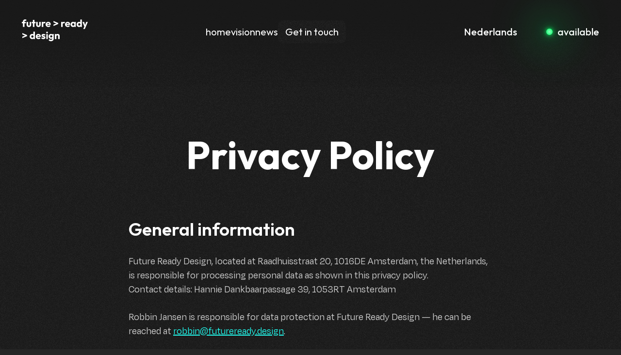

--- FILE ---
content_type: text/html
request_url: https://www.futureready.design/privacy-policy?_storyblok_lang=en
body_size: 7385
content:
<!doctype html>
<html lang="en">
	<head>
		
		<link href="./_app/immutable/assets/0.BVQes9vG.css" rel="stylesheet">
		<link href="./_app/immutable/assets/global.DjG2HFtO.css" rel="stylesheet">
		<link href="./_app/immutable/assets/main.Bjo_4wGM.css" rel="stylesheet">
		<link href="./_app/immutable/assets/Footer.ChXcrq_N.css" rel="stylesheet">
		<link href="./_app/immutable/assets/Footer.D7RO99XF.css" rel="stylesheet">
		<link href="./_app/immutable/assets/Nav.CPAwuDAK.css" rel="stylesheet">
		<meta charset="UTF-8">
		<meta name="author" content="Future Ready Design | Digital Design Agency Amsterdam">
		<meta name="description" content="At Future Ready Design B.V., our core mission is to create digital solutions that have a positive impact on the digital landscape. We believe in technology that enriches real-life experiences, acting as an extension rather than a replacement.

		Our vision is to create a user-centric digital world where all individuals can thrive and authentic human interactions are valued. We are driven by the goal of empowering individuals and organizations with forward-thinking innovation.">
		<meta name="viewport" content="width=device-width, initial-scale=1, maximum-scale=1, user-scalable=no">
		<meta property="og:title" content="Future Ready | Innovation Studio | Digital Design & Development">
		<meta property="og:description" content="Digitale oplossingen voor bedrijven die impact willen maken.">
		<meta property="og:image" content="https://a.storyblok.com/f/277989/2736x1824/5105e39835/frd-photoshoot-14.jpg">
		<meta property="og:url" content="https://futureready.design">
		<meta property="og:type" content="website">

		<title>Future Ready | Innovation Studio | Digital Design & Development</title>
		<link rel="icon" type="image/png" href="./assets/branding/future-ready-design_favicon.png">
		<link rel="preconnect" href="https://fonts.googleapis.com">
		<link rel="preconnect" href="https://fonts.gstatic.com" crossorigin>
		<link href="https://fonts.googleapis.com/css2?family=Outfit:wght@300;400;500;600;700&display=swap" rel="stylesheet">

		<!-- Google tag (gtag.js) -->
		<script async src="https://www.googletagmanager.com/gtag/js?id=G-MDN7JXPWXJ">
		</script>
		<script>
  		window.dataLayer = window.dataLayer || [];
  		function gtag(){dataLayer.push(arguments);}
  		gtag('js', new Date());

  		gtag('config', 'G-MDN7JXPWXJ');
		</script>

		<!-- LINKEDIN -->
		<script type="text/javascript">
		_linkedin_partner_id = "6933657";
		window._linkedin_data_partner_ids = window._linkedin_data_partner_ids || [];
		window._linkedin_data_partner_ids.push(_linkedin_partner_id);
		</script>
		
		<script type="text/javascript">
		(function(l) {
		if (!l){window.lintrk = function(a,b){window.lintrk.q.push([a,b])};
		window.lintrk.q=[]}
		var s = document.getElementsByTagName("script")[0];
		var b = document.createElement("script");
		b.type = "text/javascript";b.async = true;
		b.src = "https://snap.licdn.com/li.lms-analytics/insight.min.js";
		s.parentNode.insertBefore(b, s);})(window.lintrk);
		</script>
		<noscript>
		<img height="1" width="1" style="display:none;" alt="" src="https://px.ads.linkedin.com/collect/?pid=6933657&fmt=gif" />
		</noscript>
		</script>
		
		<!-- 100% privacy-first analytics -->
		<script async src="https://scripts.simpleanalyticscdn.com/latest.js"></script>

		<!-- Google Tag Manager -->
		<script>(function(w,d,s,l,i){w[l]=w[l]||[];w[l].push({'gtm.start':
		new Date().getTime(),event:'gtm.js'});var f=d.getElementsByTagName(s)[0],
		j=d.createElement(s),dl=l!='dataLayer'?'&l='+l:'';j.async=true;j.src=
		'https://www.googletagmanager.com/gtm.js?id='+i+dl;f.parentNode.insertBefore(j,f);
		})(window,document,'script','dataLayer','GTM-P9RF2G4T');</script>
		<!-- End Google Tag Manager -->
	</head>
	<body data-sveltekit-preload-data="hover">
		<div style="display: contents">  <header class=" svelte-3l494b"><div class="spacer"></div> <nav class="nav svelte-3l494b"><input type="checkbox" id="nav-check" class="svelte-3l494b"> <div class="nav-header svelte-3l494b"><div class="nav-title svelte-3l494b"><a href="/?_storyblok_lang=en" class="clickable svelte-3l494b"><img src="/assets/branding/future-ready-design_logo.svg" alt="Future Ready Design logo"></a></div></div>  <section class="nav-links svelte-3l494b"><a href="/?_storyblok_lang=en" class="link svelte-3l494b">home</a><a href="/about?_storyblok_lang=en" class="link svelte-3l494b">vision</a><a href="/blog?_storyblok_lang=en" class="link svelte-3l494b">news</a><a href="/contact?_storyblok_lang=en" class="link svelte-3l494b">Get in touch</a></section>  <section class="available svelte-3l494b"><a href="#" class="language-switch svelte-3l494b" aria-label="Verander de taal naar het Nederlands">Nederlands</a> <span class="svelte-3l494b" data-svelte-h="svelte-1j3hder"></span> available</section>  <button class="nav-btn button button-tertiary svelte-3l494b"><img src="/assets/icons/menu.svg" alt="Menu icon"> <span class="svelte-3l494b">Menu</span> <span style="display: none;" class="svelte-3l494b">Close</span></button></nav> </header>    <main class="page-main">  <section class="legal-content svelte-ujqr46"><h1 class="wrapper-max svelte-ujqr46">Privacy Policy</h1> <div class="wrapper-medium svelte-ujqr46"><!-- HTML_TAG_START --><h2>General information</h2><p></p><p>Future Ready Design, located at Raadhuisstraat 20, 1016DE Amsterdam, the Netherlands, is responsible for processing personal data as shown in this privacy policy.<br />Contact details: Hannie Dankbaarpassage 39, 1053RT Amsterdam</p><p>Robbin Jansen is responsible for data protection at Future Ready Design — he can be reached at <a href="mailto:robbin@futureready.design">robbin@futureready.design</a>.</p><p></p><h2>Personal data we process</h2><p></p><p>Future Ready Design processes your personal data because you use our services and/or because you provide this data to us yourself. Below is an overview of the personal data we process:</p><ul><li><p><b>First and last name</b></p></li><li><p><b>Address details</b></p></li><li><p><b>Phone number</b></p></li><li><p><b>Email address</b></p></li><li><p><b>Phone number</b></p></li><li><p><b>Other personal data you actively provide, for example by creating a profile on this website, in correspondence, and by telephone</b></p></li><li><p><b>Data about your activities on our website</b></p></li><li><p><b>Data about your browsing behavior across different websites (for example because this company is part of an advertising network)</b></p></li><li><p><b>List of the customer’s contact details via an app</b></p></li><li><p><b>Internet browser and device type</b></p></li><li><p><b>Bank account number and other legally required business data</b></p><p></p></li></ul><h2>Special and/or sensitive personal data we process</h2><p></p><p>Our website and/or service does not intend to collect data about website visitors under the age of 16, unless they have permission from a parent or guardian. However, we cannot verify whether a visitor is over 16. We therefore advise parents to be involved in their children’s online activities, to prevent data about children from being collected without parental consent. If you believe that we have collected personal data about a minor without such consent, please contact us at <a href="mailto:contact@futureready.design">contact@futureready.design</a> and we will delete this information.</p><p></p><h2>For what purpose and on what basis we process personal data</h2><p></p><p>Future Ready Design processes your personal data for the following purposes:</p><ul><li><p><b>Handling your payment</b></p></li><li><p><b>Sending our newsletter and/or promotional materials</b></p></li><li><p><b>Being able to call or email you if this is necessary to provide our services</b></p></li><li><p><b>Informing you about changes to our services and products</b></p></li><li><p><b>Delivering goods and services to you</b></p></li><li><p><b>Analyzing your behavior on the website in order to improve the website and tailor our product and service offering to your preferences</b></p></li><li><p><b>Tracking your browsing behavior across different websites so that we can tailor our products and services to your needs</b></p></li><li><p><b>Complying with legal obligations, such as data we need for our tax returns</b></p><p></p></li></ul><h2>Automated decision-making</h2><p></p><p>Future Ready Design does not make decisions with significant consequences for individuals based solely on automated processing.</p><p></p><h2>How long we store personal data</h2><p></p><p>Future Ready Design does not store your personal data longer than strictly necessary to achieve the purposes for which your data is collected.</p><p></p><h2>Sharing personal data with third parties</h2><p></p><p>Future Ready Design does not sell your data to third parties and will only provide it if this is necessary for the performance of our agreement with you or to comply with a legal obligation. We enter into data processing agreements with companies that process your data on our behalf to ensure the same level of security and confidentiality of your data. Future Ready Design remains responsible for these processing activities.</p><p></p><h2>Cookies or similar technologies we use</h2><p></p><p>Future Ready Design uses functional, analytical, and tracking cookies. A cookie is a small text file that is stored in the browser of your computer, tablet, or smartphone on your first visit to this website. Future Ready Design uses cookies with a purely technical functionality. These ensure that the website works properly and, for example, that your preferred settings are remembered. These cookies are also used to make the website function properly and to optimize it. In addition, we place cookies that track your browsing behavior so we can offer tailored content and advertisements.</p><p>On your first visit to our website, we already informed you about these cookies and asked for your consent to place them. You can opt out of cookies by setting your internet browser so that it no longer stores cookies. You can also delete all information previously stored via your browser settings. For an explanation, see: <a href="https://veiliginternetten.nl/themes/situatie/cookies-wat-zijn-het-en-wat-doe-ik-ermee/">https://veiliginternetten.nl/themes/situatie/cookies-wat-zijn-het-en-wat-doe-ik-ermee/</a></p><p>Cookies are also placed on this website by third parties. These include advertisers and/or social media companies. For example:<br />Cookie: Google Analytics — Name: _utma — Function: Analytical cookie that measures website visits — Retention period: 2 years.</p><p></p><h2>Viewing, correcting, or deleting data</h2><p></p><p>You have the right to view, correct, or delete your personal data. You also have the right to withdraw your consent for data processing or object to the processing of your personal data by Future Ready Design, and you have the right to data portability. This means you can submit a request for us to send the personal data we hold about you in a computer file to you or to another organization you have named.</p><p>You can send a request to access, correct, delete, or transfer your personal data, or a request to withdraw your consent or object to the processing of your personal data, to <a href="mailto:contact@futureready.design">contact@futureready.design</a>. To ensure that the request for access was made by you, we may ask you to include a copy of your ID with your request. In this copy, please black out your photo, MRZ (machine readable zone, the strip with numbers at the bottom of the passport), passport number, and Citizen Service Number (BSN). This is to protect your privacy. We will respond to your request as quickly as possible, but within four weeks.</p><p>Future Ready Design also wishes to inform you that you have the right to submit a complaint to the national supervisory authority, the Dutch Data Protection Authority (Autoriteit Persoonsgegevens). You can do so via: <a href="https://autoriteitpersoonsgegevens.nl/nl/contact-met-de-autoriteit-persoonsgegevens/tip-ons">https://autoriteitpersoonsgegevens.nl/nl/contact-met-de-autoriteit-persoonsgegevens/tip-ons</a></p><p></p><h2>How we secure personal data</h2><p></p><p>Future Ready Design takes the protection of your data seriously and takes appropriate measures to prevent misuse, loss, unauthorized access, unwanted disclosure, and unauthorized changes. If you believe your data is not properly secured or there are indications of misuse, please contact us at <a href="mailto:contact@futureready.design">contact@futureready.design</a>.</p><!-- HTML_TAG_END --></div> </section></main> <footer class="wrapper-max svelte-kswpdj"><section class="footer-content-left svelte-kswpdj"><ul class="svelte-kswpdj"><li class="svelte-kswpdj"><a href="/?_storyblok_lang=en" class="clickable svelte-kswpdj"><img src="/assets/branding/future-ready-design_logo.svg" alt="Future Ready Design logo" class="svelte-kswpdj"></a></li> <li class="svelte-kswpdj"><ul class="svelte-kswpdj"><li><a href="/about?_storyblok_lang=en" class="link svelte-kswpdj">Our philosophy</a></li>  <li><a href="/blog?_storyblok_lang=en" class="link svelte-kswpdj">Blog</a></li></ul></li> <li class="svelte-kswpdj"><ul class="svelte-kswpdj"><li><a href="/terms-and-conditions?_storyblok_lang=en" class="link svelte-kswpdj">Terms and conditions</a></li> <li><a href="/privacy-policy?_storyblok_lang=en" class="link svelte-kswpdj">Privacy policy</a></li> <li><a href="/support?_storyblok_lang=en" class="link svelte-kswpdj">Need help?</a></li></ul></li></ul> <div class="svelte-kswpdj"><span>Copyright © 2025 Future Ready Design B.V.</span> <span data-svelte-h="svelte-1nxnn93">KvK: 92339867</span></div></section> <section><section class="footer-content-right svelte-kswpdj"><ul class="svelte-kswpdj"><li class="svelte-kswpdj"><ul class="svelte-kswpdj"><li data-svelte-h="svelte-1l53ubb"><a href="https://www.instagram.com/futurereadydesign" target="_blank" class="button button-tertiary svelte-kswpdj"><img src="/assets/icons/instagram.svg" alt="Instagram logo" class="svelte-kswpdj"></a></li> <li data-svelte-h="svelte-iolyju"><a href="https://www.linkedin.com/company/future-ready-design/" target="_blank" class="button button-tertiary svelte-kswpdj"><img src="/assets/icons/linkedin.svg" alt="Instagram logo" class="svelte-kswpdj"></a></li> <li><a href="/contact?_storyblok_lang=en" class="button button-primary svelte-kswpdj"><span>Get in touch</span> <svg viewBox="0 0 22 22" fill="none" xmlns="http://www.w3.org/2000/svg"><path d="M4.58203 11H17.4154" stroke="black" stroke-width="2" stroke-linecap="round" stroke-linejoin="round"></path><path d="M11 4.5835L17.4167 11.0002L11 17.4168" stroke="black" stroke-width="2" stroke-linecap="round" stroke-linejoin="round"></path></svg></a></li></ul></li> <li class="svelte-kswpdj" data-svelte-h="svelte-nigedj"><a href="mailto:contact@futureready.design" class="link svelte-kswpdj">contact@futureready.design</a> · <a href="tel:0202101259" class="link svelte-kswpdj">020 21 01 259</a></li> <li class="svelte-kswpdj" data-svelte-h="svelte-w7n9z1">Future Ready Design B.V.<br>
                    Raadhuisstraat 22,<br>
                    1016DE Amsterdam</li></ul></section> <div class="hidden svelte-kswpdj" data-svelte-h="svelte-1um5z5o"><span>Copyright © 2024 Future Ready Design B.V.</span> <span>KvK: 92339867</span></div></section></footer>  <div class="europe-footer svelte-kswpdj" data-svelte-h="svelte-15ipqgz"><span class="europe-icon svelte-kswpdj"><svg xmlns="http://www.w3.org/2000/svg" width="40" height="40" viewBox="2.013 2 233.492 231.957" class="svelte-kswpdj"><path fill="white" d="M118.76 2l-3.77 11.598h-12.22l9.88 7.17-3.77 11.636 9.879-7.171 9.878 7.17-3.768-11.634 9.84-7.171h-12.182L118.76 2zM68.38 15.5l-3.768 11.635h-12.22l9.878 7.17-3.768 11.599 9.84-7.171 9.88 7.17-3.77-11.597 9.879-7.171H72.15L68.38 15.5zm100.759 0l-3.77 11.635h-12.22l9.88 7.17-3.77 11.599 9.879-7.171 9.879 7.17-3.77-11.597 9.879-7.171h-12.22L169.139 15.5zM31.465 52.416l-3.768 11.598H15.513l9.842 7.17-3.77 11.599 9.879-7.171 9.879 7.17-3.77-11.597 9.879-7.171h-12.22l-3.767-11.598zm174.553 0l-3.77 11.598h-12.182l9.842 7.134-3.77 11.634 9.879-7.171 9.879 7.17-3.77-11.597 9.879-7.171h-12.22l-3.767-11.597zM17.965 102.795l-3.77 11.598H2.014l9.842 7.17-3.77 11.599 9.916-7.172 9.842 7.172-3.77-11.598 9.879-7.171h-12.22l-3.767-11.598zm201.553 0l-3.768 11.598h-12.184l9.842 7.17-3.77 11.599 9.879-7.172 9.879 7.172-3.77-11.562 9.879-7.208h-12.22l-3.767-11.597zM31.465 153.173l-3.768 11.598H15.513l9.842 7.172-3.77 11.635 9.879-7.172 9.879 7.172-3.77-11.635 9.879-7.172h-12.22l-3.767-11.598zm174.553 0l-3.77 11.598h-12.182l9.842 7.172-3.77 11.635 9.879-7.172 9.879 7.172-3.77-11.635 9.879-7.172h-12.22l-3.767-11.598zM68.38 190.052l-3.77 11.635h-12.22l9.879 7.17-3.768 11.599 9.878-7.171 9.842 7.17-3.77-11.597 9.879-7.171H72.15l-3.77-11.635zm100.758 0l-3.77 11.635h-12.22l9.88 7.135-3.77 11.634 9.879-7.171 9.879 7.17-3.77-11.633 9.879-7.135h-12.22l-3.767-11.635zm-50.38 13.5l-3.768 11.635h-12.22l9.879 7.135-3.77 11.635 9.879-7.172 9.878 7.172-3.768-11.635 9.84-7.135h-12.182l-3.767-11.635z"></path></svg></span> <span class="europe-text svelte-kswpdj">Made in Europe</span> </div> 
			
			<script>
				{
					__sveltekit_ll5do = {
						base: new URL(".", location).pathname.slice(0, -1)
					};

					const element = document.currentScript.parentElement;

					const data = [{"type":"data","data":{language:"en"},"uses":{"search_params":["_storyblok_lang"]}},null];

					Promise.all([
						import("./_app/immutable/entry/start.Dek1aZUP.js"),
						import("./_app/immutable/entry/app.DPPmB8H-.js")
					]).then(([kit, app]) => {
						kit.start(app, element, {
							node_ids: [0, 16],
							data,
							form: null,
							error: null
						});
					});
				}
			</script>
		</div>

		<!-- Google Tag Manager (noscript) -->
		<noscript><iframe src="https://www.googletagmanager.com/ns.html?id=GTM-P9RF2G4T"
			height="0" width="0" style="display:none;visibility:hidden"></iframe></noscript>
			<!-- End Google Tag Manager (noscript) -->
			<!-- Accessibe -->
			<script> (function(){ var s = document.createElement('script'); var h = document.querySelector('head') || document.body; s.src = 'https://acsbapp.com/apps/app/dist/js/app.js'; s.async = true; s.onload = function(){ acsbJS.init({ statementLink : '', footerHtml : '', hideMobile : false, hideTrigger : false, disableBgProcess : false, language : 'en', position : 'left', leadColor : '#383838', triggerColor : '#000000', triggerRadius : '50%', triggerPositionX : 'right', triggerPositionY : 'bottom', triggerIcon : 'people', triggerSize : 'medium', triggerOffsetX : 20, triggerOffsetY : 20, mobile : { triggerSize : 'small', triggerPositionX : 'right', triggerPositionY : 'bottom', triggerOffsetX : 10, triggerOffsetY : 10, triggerRadius : '50%' } }); }; h.appendChild(s); })(); </script>
	</body>
</html>

<!-- <style>
	body {
		overflow-x: hidden;
	}
</style> -->


<!-- <style>
	:root {
    --font-outfit: 'Outfit', sans-serif;
    --font-degular: 'Degular', sans-serif;
    --font-size-global: 18px;

    --wrapper-max-width: 1200px;
    --wrapper-medium-width: 750px;
    --wrapper-small-width: 600px;

    --color-white: #FFFFFF;
    --color-white-75: rgba(255,255,255,0.75);
    --color-white-45: rgba(255,255,255,0.45);
    --color-white-15: rgba(255,255,255,0.15);
    --color-white-10: rgba(255,255,255,0.1);
    --color-white-075: rgba(255,255,255,0.075);
    --color-white-05: rgba(255,255,255,0.05);

    --color-light-gray: #EFEFEF;
    --color-light-gray-65: rgba(65,65,65,0.65);
    --color-dark: rgb(37, 37, 37);
    --color-dark-75: rgba(28, 28, 28, 0.75);
    --color-black: #000000;
    --color-black-35: rgba(0,0,0,0.35);
    --color-black-20: rgba(0,0,0,0.2);
    --color-black-10: rgba(0,0,0,0.1);

    --color-purple: #CC00FF;
    --color-purple-075: rgba(247, 61, 255, 0.075);
    --color-purple-gradient: linear-gradient(0deg, rgba(204,0,255,0) 0%, rgba(204,0,255,1) 100%);
    --color-purple-gradient-light: linear-gradient(268deg, #F3C3FF 0%, #C0F 67.5%, #C0F 100%);
    --color-lightblue: #22FFF2;
    --color-lightblue-075: rgba(34,255,242,0.075);
    --color-lightblue-gradient: linear-gradient(0deg, rgba(34,255,242,0) 0%, #22FFF2 100%);
    --color-lightblue-gradient-light: linear-gradient(268deg, #ccfffc 0%, #22FFF2 50%, #ccfffc 100%);
    /* --color-lightblue-gradient-light: linear-gradient(268deg, #ccfffc 0%, #22FFF2 67.5%, #22FFF2 100%); */
    --color-red: #FF002E;
    --color-yellow: #FF9900;
    --color-orange: #FF5C00;
    --color-green: #00FF66;

    --border-width: 2px;
    --filter-blur: 100px;
    --filter-blur-moderate: 25px;
    --filter-blur-less: 10px;
    --filter-blur-least: 5px;
    --progress-circle-thickness: 10px;
    --large-icons-thickness: 5px;
    --small-icons-thickness: 2px;
	}

	@property --border-gradient-angle {
		syntax: "<angle>";
		initial-value: 0deg;
		inherits: false;
	}
	@property --gradient-color-white {
		syntax: '<color>';
		initial-value: #FFFFFF;
		inherits: false;
	}
	@property --gradient-color-white-45 {
		syntax: '<color>';
		initial-value: rgba(255,255,255,0.45);
		inherits: false;
	}
	@property --gradient-color-purple {
		syntax: '<color>';
		initial-value: #CC00FF;
		inherits: false;
	}
	@property --gradient-color-purple-2 {
		syntax: '<color>';
		initial-value: #CC00FF;
		inherits: false;
	}
	@property --gradient-color-lightblue {
		syntax: '<color>';
		initial-value: #22FFF2;
		inherits: false;
	}
	@property --gradient-color-lightblue-2 {
		syntax: '<color>';
		initial-value: #22FFF2;
		inherits: false;
	}
	@property --gradient-color-black-35 {
		syntax: '<color>';
		initial-value: rgba(0,0,0,0.35);
		inherits: false;
	}

	/* FONTS -------------------------------- */
	/* FONTS -------------------------------- */
	@font-face {
		font-family: 'Degular';
		src: url('/fonts/Degular/Degular-Medium.woff2') format('woff2'),
			url('/fonts/Degular/Degular-Medium.woff') format('woff');
		font-weight: 500;
		font-style: normal;
		font-display: swap;
	}

	@font-face {
		font-family: 'Degular';
		src: url('/fonts/Degular/Degular-Bold.woff2') format('woff2'),
			url('/fonts/Degular/Degular-Bold.woff') format('woff');
		font-weight: bold;
		font-style: normal;
		font-display: swap;
	}

	@font-face {
		font-family: 'Degular';
		src: url('/fonts/Degular/Degular-LightItalic.woff2') format('woff2'),
			url('/fonts/Degular/Degular-LightItalic.woff') format('woff');
		font-weight: 300;
		font-style: italic;
		font-display: swap;
	}

	@font-face {
		font-family: 'Degular';
		src: url('/fonts/Degular/Degular-BlackItalic.woff2') format('woff2'),
			url('/fonts/Degular/Degular-BlackItalic.woff') format('woff');
		font-weight: 900;
		font-style: italic;
		font-display: swap;
	}

	@font-face {
		font-family: 'Degular';
		src: url('/fonts/Degular/Degular-BoldItalic.woff2') format('woff2'),
			url('/fonts/Degular/Degular-BoldItalic.woff') format('woff');
		font-weight: bold;
		font-style: italic;
		font-display: swap;
	}

	@font-face {
		font-family: 'Degular';
		src: url('/fonts/Degular/Degular-ThinItalic.woff2') format('woff2'),
			url('/fonts/Degular/Degular-ThinItalic.woff') format('woff');
		font-weight: 100;
		font-style: italic;
		font-display: swap;
	}

	@font-face {
		font-family: 'Degular';
		src: url('/fonts/Degular/Degular-Regular.woff2') format('woff2'),
			url('/fonts/Degular/Degular-Regular.woff') format('woff');
		font-weight: normal;
		font-style: normal;
		font-display: swap;
	}

	@font-face {
		font-family: 'Degular';
		src: url('/fonts/Degular/Degular-Black.woff2') format('woff2'),
			url('/fonts/Degular/Degular-Black.woff') format('woff');
		font-weight: 900;
		font-style: normal;
		font-display: swap;
	}

	@font-face {
		font-family: 'Degular';
		src: url('/fonts/Degular/Degular-MediumItalic.woff2') format('woff2'),
			url('/fonts/Degular/Degular-MediumItalic.woff') format('woff');
		font-weight: 500;
		font-style: italic;
		font-display: swap;
	}

	@font-face {
		font-family: 'Degular';
		src: url('/fonts/Degular/Degular-Thin.woff2') format('woff2'),
			url('/fonts/Degular/Degular-Thin.woff') format('woff');
		font-weight: 100;
		font-style: normal;
		font-display: swap;
	}

	@font-face {
		font-family: 'Degular';
		src: url('/fonts/Degular/Degular-Italic.woff2') format('woff2'),
			url('/fonts/Degular/Degular-Italic.woff') format('woff');
		font-weight: normal;
		font-style: italic;
		font-display: swap;
	}

	@font-face {
		font-family: 'Degular';
		src: url('/fonts/Degular/Degular-Light.woff2') format('woff2'),
			url('/fonts/Degular/Degular-Light.woff') format('woff');
		font-weight: 300;
		font-style: normal;
		font-display: swap;
	}

	*, *::after, *::before {
		box-sizing: border-box;  
		outline: none;
		appearance: none;
		margin: 0;
		padding: 0;
	}

	body {
		background-color: var(--color-dark);
		color: var(--color-white);
		font-family: var(--font-degular);
		font-size: var(--font-size-global);
		background-image: linear-gradient(rgba(25, 25, 25, .95), rgba(25, 25, 25, .95)), url("https://assets-global.website-files.com/6230868ca5c2a57d0949cff8/630babb964f09a56fcf4e82a_noiselayer.png");
	}
</style>
 -->




--- FILE ---
content_type: text/css; charset=utf-8
request_url: https://www.futureready.design/_app/immutable/assets/0.BVQes9vG.css
body_size: 6087
content:
.wrapper-max.svelte-10xuepw{margin:0 auto;max-width:1200px;width:100%}.header-subtitle.svelte-10xuepw{text-align:center;color:var(--color-white-45);font-size:1.1em;font-weight:400;margin:1em 0 2em}.header-description-container.svelte-10xuepw{display:flex;justify-content:center;margin-block-start:2em;margin-block-end:2em}.header-description.svelte-10xuepw{color:var(--color-white-45);text-align:left;word-wrap:break-word;width:30em}p.svelte-10xuepw{font-family:var(--font-degular);color:var(--color-white-45);font-weight:400;line-height:145%}p.svelte-10xuepw:not(:first-of-type){margin-top:1.4em}@media screen and (max-width: 1250px){h1.svelte-10xuepw{font-size:3em;margin-bottom:1em}h2.svelte-10xuepw{font-size:1.65em}.wrapper-max.svelte-10xuepw{width:calc(100% - 5em)}}@media screen and (max-width: 900px){h1.svelte-10xuepw{font-size:2.5em}h2.svelte-10xuepw{font-size:1.35em}.wrapper-max.svelte-10xuepw{width:calc(100% - 4.5em)}}@media screen and (max-width: 768px){:root{--font-size-global:16px;--filter-blur:50px}h1.svelte-10xuepw{font-size:2em}h2.svelte-10xuepw{font-size:1.45em}.wrapper-max.svelte-10xuepw{width:calc(100% - 2em)}}.card-outer.svelte-1faioem.svelte-1faioem{display:flex;justify-content:center;align-items:stretch;height:100%;text-decoration:none}.card-outer.svelte-1faioem:focus-visible .card .card-link.svelte-1faioem:after{opacity:1}.card.svelte-1faioem.svelte-1faioem{position:relative;display:flex;flex-direction:column;background-color:var(--color-white-05);border-radius:1em;padding:1em;border:var(--border-width) solid var(--color-light-gray-65);max-width:21.875em;height:100%;width:100%}.card-image-container.svelte-1faioem.svelte-1faioem{display:flex;justify-content:center;margin-bottom:1em;aspect-ratio:1.5/1;border-radius:.45em;overflow:hidden}.card-image.svelte-1faioem.svelte-1faioem{width:100%;height:100%;object-fit:cover}.card-title.svelte-1faioem.svelte-1faioem{font-size:1.1em;color:#fff}.card-date.svelte-1faioem.svelte-1faioem{font-size:1em;font-weight:400;margin-bottom:1em;color:#ffffff81}.card-link.svelte-1faioem.svelte-1faioem{margin-top:auto;width:fit-content}.card-link.svelte-1faioem.svelte-1faioem:after{content:"";position:absolute;left:-.5em;top:-.5em;height:calc(100% + 1em);width:calc(100% + 1em);border:var(--border-width) solid var(--color-white);border-radius:1.15em;z-index:-1;opacity:0;transition:.25s opacity}@media (max-width: 380px){.card-outer.svelte-1faioem.svelte-1faioem{flex-direction:column;align-items:center}.card.svelte-1faioem.svelte-1faioem{width:100%;max-width:none;height:auto;margin-bottom:1.25em}picture.svelte-1faioem.svelte-1faioem{width:100%;height:auto}.card-image.svelte-1faioem.svelte-1faioem{border-radius:.625em}.card-title.svelte-1faioem.svelte-1faioem{font-size:1em}.card-date.svelte-1faioem.svelte-1faioem{font-size:.9em;margin-bottom:3em}}.all-blogs-section.svelte-1bip6o5{display:grid;grid-template-columns:repeat(auto-fill,minmax(20em,1fr));max-width:36em;margin:0 auto 4em;place-items:center;justify-content:center;gap:1em 0}.all-blogs-article.svelte-1bip6o5{width:109%;padding-left:1.5rem;padding-right:1.5rem;flex:1 1 auto;height:100%}@media (min-width: 768px){.all-blogs-section.svelte-1bip6o5{grid-template-columns:repeat(2,minmax(0,1fr))}}@media (max-width: 600px){.all-blogs-section.svelte-1bip6o5{width:100vw;max-width:none;padding-left:1em;padding-right:1em;box-sizing:border-box}.all-blogs-article.svelte-1bip6o5{width:100%;padding-left:0;padding-right:0}}article.svelte-dyczja.svelte-dyczja{margin-top:5em}article.svelte-dyczja picture.svelte-dyczja{border-radius:1em;width:100%;overflow:hidden}article.svelte-dyczja picture .svelte-dyczja{width:100%;border-radius:inherit}article.svelte-dyczja .card-projects-card-content.svelte-dyczja{margin:1em auto 0;width:calc(100% - 10em);display:flex;justify-content:space-between;gap:2.5em}article.svelte-dyczja .card-projects-card-content div.svelte-dyczja:nth-of-type(1){flex:1}article.svelte-dyczja .card-projects-card-content div:nth-of-type(1) h2.svelte-dyczja{font-size:2.5em;margin-bottom:1rem}article.svelte-dyczja .card-projects-card-content div:nth-of-type(1) a.svelte-dyczja{width:fit-content}article.svelte-dyczja .card-projects-card-content div:nth-of-type(2) ul.svelte-dyczja{list-style:none;display:flex;flex-direction:row;gap:1.25em;margin-top:.25em}article.svelte-dyczja .card-projects-card-content div:nth-of-type(2) ul span.svelte-dyczja{display:block;font-family:var(--font-degular);color:var(--color-white-45)}article.svelte-dyczja .card-projects-card-content div:nth-of-type(2) ul strong.svelte-dyczja{font-weight:500;color:var(--color-white)}@media screen and (max-width: 1100px){article.svelte-dyczja .card-projects-card-content.svelte-dyczja{width:calc(100% - 5em)}}@media screen and (max-width: 1000px){article.svelte-dyczja .card-projects-card-content.svelte-dyczja{width:calc(100% - 2.5em)}}@media screen and (max-width: 900px){article.svelte-dyczja .card-projects-card-content div:nth-of-type(1) h2.svelte-dyczja{font-size:2.25em}}@media screen and (max-width: 600px){article.svelte-dyczja.svelte-dyczja{margin-top:2.75em}article.svelte-dyczja picture.svelte-dyczja{border-radius:.65em}article.svelte-dyczja .card-projects-card-content div:nth-of-type(2) ul.svelte-dyczja{flex-direction:column;gap:.75em}}@media screen and (max-width: 500px){article.svelte-dyczja .card-projects-card-content.svelte-dyczja{width:100%}article.svelte-dyczja .card-projects-card-content div:nth-of-type(1) h2.svelte-dyczja{font-size:1.8em}}@keyframes splide-loading{0%{transform:rotate(0)}to{transform:rotate(1turn)}}.splide__track--draggable{-webkit-touch-callout:none;-webkit-user-select:none;-ms-user-select:none;user-select:none}.splide__track--fade>.splide__list>.splide__slide{margin:0!important;opacity:0;z-index:0}.splide__track--fade>.splide__list>.splide__slide.is-active{opacity:1;z-index:1}.splide--rtl{direction:rtl}.splide__track--ttb>.splide__list{display:block}.splide__container{box-sizing:border-box;position:relative}.splide__list{backface-visibility:hidden;display:-ms-flexbox;display:flex;height:100%;margin:0!important;padding:0!important}.splide.is-initialized:not(.is-active) .splide__list{display:block}.splide__pagination{-ms-flex-align:center;align-items:center;display:-ms-flexbox;display:flex;-ms-flex-wrap:wrap;flex-wrap:wrap;-ms-flex-pack:center;justify-content:center;margin:0;pointer-events:none}.splide__pagination li{display:inline-block;line-height:1;list-style-type:none;margin:0;pointer-events:auto}.splide:not(.is-overflow) .splide__pagination{display:none}.splide__progress__bar{width:0}.splide{position:relative;visibility:hidden}.splide.is-initialized,.splide.is-rendered{visibility:visible}.splide__slide{backface-visibility:hidden;box-sizing:border-box;-ms-flex-negative:0;flex-shrink:0;list-style-type:none!important;margin:0;position:relative}.splide__slide img{vertical-align:bottom}.splide__spinner{animation:splide-loading 1s linear infinite;border:2px solid #999;border-left-color:transparent;border-radius:50%;bottom:0;contain:strict;display:inline-block;height:20px;left:0;margin:auto;position:absolute;right:0;top:0;width:20px}.splide__sr{clip:rect(0 0 0 0);border:0;height:1px;margin:-1px;overflow:hidden;padding:0;position:absolute;width:1px}.splide__toggle.is-active .splide__toggle__play,.splide__toggle__pause{display:none}.splide__toggle.is-active .splide__toggle__pause{display:inline}.splide__track{overflow:hidden;position:relative;z-index:0}section.svelte-1qhedgj.svelte-1qhedgj{margin-top:7.5em}section.svelte-1qhedgj h2.svelte-1qhedgj{text-align:center;display:block;font-size:2.5em;margin-bottom:.5rem}section.svelte-1qhedgj p.svelte-1qhedgj{text-align:center;max-width:21em;margin:0 auto;display:block}section.svelte-1qhedgj .splide-container.svelte-1qhedgj{width:90%;max-width:55em;margin:3em auto 0}section.svelte-1qhedgj .splide-container .splide__arrows.svelte-1qhedgj{display:flex;justify-content:flex-end;gap:1em;margin:1em 0}section.svelte-1qhedgj .splide-container .splide__arrows .custom-prev.svelte-1qhedgj,section.svelte-1qhedgj .splide-container .splide__arrows .custom-next.svelte-1qhedgj{background:none;border:none;cursor:pointer}section.svelte-1qhedgj .splide-container .button-container.svelte-1qhedgj{display:flex;flex-direction:column;align-items:center;justify-content:center;margin-top:1em;margin-bottom:2em}@media (max-width: 650px){section.svelte-1qhedgj .splide-container .splide__arrows.svelte-1qhedgj{padding:0 3.2em;justify-content:center}}@media screen and (max-width: 900px){h2.svelte-1qhedgj.svelte-1qhedgj{font-size:2.25em}}section.svelte-1d439ya.svelte-1d439ya{display:flex;flex-direction:column;align-items:center;text-align:center;overflow:hidden;margin-top:7.5em}section.svelte-1d439ya h2.svelte-1d439ya{font-size:2.5em;margin-bottom:.5rem}section.svelte-1d439ya p.svelte-1d439ya{margin-top:.5em}section.svelte-1d439ya .icons.svelte-1d439ya{display:flex;justify-content:center;align-items:center;margin-top:3.5em;padding:0;list-style:none}section.svelte-1d439ya .icons li.svelte-1d439ya{margin-right:2.5em}section.svelte-1d439ya .icons li.svelte-1d439ya:last-child{margin-right:0}section.svelte-1d439ya .icons li svg.svelte-1d439ya{display:block;width:100%;height:auto}section.svelte-1d439ya .animation.svelte-1d439ya{display:flex;justify-content:space-between;margin-top:3em;font-size:1.75em;font-family:var(--font-outfit);font-weight:600;overflow:hidden;padding-inline:0;animation:svelte-1d439ya-moveLeftAndBack 8s ease-in-out infinite;animation-play-state:paused;animation-delay:calc(var(--scroll) * -2s);animation-iteration-count:1;animation-fill-mode:both;will-change:transform}section.svelte-1d439ya .animation li.svelte-1d439ya{list-style:none;margin-right:1em}@keyframes svelte-1d439ya-moveLeftAndBack{0%{transform:translate(0)}50%{transform:translate(80em)}to{transform:translate(0)}}@media screen and (max-width: 1250px){.animation.svelte-1d439ya.svelte-1d439ya{font-size:1.54em}}@media screen and (max-width: 900px){h2.svelte-1d439ya.svelte-1d439ya{font-size:2.25em}.animation.svelte-1d439ya.svelte-1d439ya{font-size:1.33em}}@media screen and (max-width: 768px){section.svelte-1d439ya .animation.svelte-1d439ya{animation-delay:calc(var(--scroll) * -8.5s)}.animation.svelte-1d439ya.svelte-1d439ya{font-size:1.11em}}@media screen and (max-width: 768px){.icons.svelte-1d439ya.svelte-1d439ya{margin:0 1em}}#cursor-effect.svelte-4h4yw5.svelte-4h4yw5{position:relative;padding-top:12.5em;padding-bottom:12.5em;cursor:none;overflow:hidden}#cursor-effect.svelte-4h4yw5 h2.svelte-4h4yw5{text-align:center;max-width:21em;padding:1em;display:block;margin:0 auto;font-size:2.5em;margin-bottom:.5rem}#cursor-effect.svelte-4h4yw5 .underline.svelte-4h4yw5{position:relative;width:17em;height:.125em;overflow:hidden;background-image:linear-gradient(to right,#fff0,#21dbd0,#fff);margin:0 auto;border-radius:1em;z-index:-1}#cursor-effect.svelte-4h4yw5 svg.svelte-4h4yw5{border-radius:100%}#cursor-effect.svelte-4h4yw5 #you.svelte-4h4yw5{display:flex;align-items:center;position:fixed;-webkit-user-select:none;user-select:none;opacity:1;transition:.15s opacity;z-index:1;margin-top:-2em}#cursor-effect.svelte-4h4yw5 #you svg.svelte-4h4yw5{display:block}#cursor-effect.svelte-4h4yw5 #you span.svelte-4h4yw5{color:var(--color-black);font-weight:500;display:inline-block;background:linear-gradient(to right,#21dbd0,#21dbd0,#a3fffa);border-radius:.4em;padding:.3em .7em;box-sizing:border-box;white-space:nowrap;margin-left:-.4em;margin-top:3.6em;box-shadow:0 0 40px 30px #21dbd034}#cursor-effect.svelte-4h4yw5 .cursor-item.svelte-4h4yw5{left:50%;top:50%;transform:translate(-50%) translateY(-50%);will-change:transform}#cursor-effect.svelte-4h4yw5 .cursor-item.svelte-4h4yw5:nth-of-type(3){position:absolute;animation:svelte-4h4yw5-SVGAnimation1 1s ease-in-out infinite;animation-play-state:paused;animation-delay:calc(var(--scroll) * -2s);animation-iteration-count:1;animation-fill-mode:both}#cursor-effect.svelte-4h4yw5 .cursor-item:nth-of-type(3) svg.svelte-4h4yw5{display:block}#cursor-effect.svelte-4h4yw5 .cursor-item:nth-of-type(3) span.svelte-4h4yw5{color:var(--color-black);font-weight:500;display:inline-block;border-radius:.4em;padding:.3em .7em;box-sizing:border-box;white-space:nowrap;margin-left:.8em}#cursor-effect.svelte-4h4yw5 .cursor-item.svelte-4h4yw5:nth-of-type(4){position:absolute;animation:svelte-4h4yw5-SVGAnimation2 1s ease-in-out infinite;animation-play-state:paused;animation-delay:calc(var(--scroll) * -2s);animation-iteration-count:1;animation-fill-mode:both}#cursor-effect.svelte-4h4yw5 .cursor-item:nth-of-type(4) svg.svelte-4h4yw5{display:block}#cursor-effect.svelte-4h4yw5 .cursor-item:nth-of-type(4) span.svelte-4h4yw5{color:var(--color-black);font-weight:500;display:inline-block;border-radius:.4em;padding:.3em .7em;box-sizing:border-box;white-space:nowrap;margin-left:.8em}#cursor-effect.svelte-4h4yw5 .cursor-item.svelte-4h4yw5:nth-of-type(5){position:absolute;animation:svelte-4h4yw5-SVGAnimation3 1s ease-in-out infinite;animation-play-state:paused;animation-delay:calc(var(--scroll) * -2s);animation-iteration-count:1;animation-fill-mode:both}#cursor-effect.svelte-4h4yw5 .cursor-item:nth-of-type(5) svg.svelte-4h4yw5{display:block}#cursor-effect.svelte-4h4yw5 .cursor-item:nth-of-type(5) span.svelte-4h4yw5{color:var(--color-black);font-weight:500;display:inline-block;border-radius:.4em;padding:.3em .7em;box-sizing:border-box;white-space:nowrap;margin-left:.8em}#cursor-effect.svelte-4h4yw5 .cursor-item.svelte-4h4yw5:nth-of-type(6){position:absolute;animation:svelte-4h4yw5-SVGAnimation4 1s ease-in-out infinite;animation-play-state:paused;animation-delay:calc(var(--scroll) * -2s);animation-iteration-count:1;animation-fill-mode:both}#cursor-effect.svelte-4h4yw5 .cursor-item:nth-of-type(6) svg.svelte-4h4yw5{display:block}#cursor-effect.svelte-4h4yw5 .cursor-item:nth-of-type(6) span.svelte-4h4yw5{color:var(--color-black);font-weight:500;display:inline-block;background:linear-gradient(to right,#fba108,#fba108,#fbd593);border-radius:.4em;padding:.3em .7em;box-sizing:border-box;white-space:nowrap;margin-left:.8em}#cursor-effect.svelte-4h4yw5 .cursor-item.svelte-4h4yw5:nth-of-type(7){position:absolute;animation:svelte-4h4yw5-SVGAnimation5 1s ease-in-out infinite;animation-play-state:paused;animation-delay:calc(var(--scroll) * -2s);animation-iteration-count:1;animation-fill-mode:both}#cursor-effect.svelte-4h4yw5 .cursor-item:nth-of-type(7) svg.svelte-4h4yw5{display:block}#cursor-effect.svelte-4h4yw5 .cursor-item:nth-of-type(7) span.svelte-4h4yw5{color:var(--color-black);font-weight:500;display:inline-block;border-radius:.4em;padding:.3em .7em;box-sizing:border-box;white-space:nowrap;margin-left:.8em}#cursor-effect.svelte-4h4yw5 .cursor-item.svelte-4h4yw5:nth-of-type(8){position:absolute;animation:svelte-4h4yw5-SVGAnimation6 1s ease-in-out infinite;animation-play-state:paused;animation-delay:calc(var(--scroll) * -2s);animation-iteration-count:1;animation-fill-mode:both}#cursor-effect.svelte-4h4yw5 svg.svelte-4h4yw5{display:block}#cursor-effect.svelte-4h4yw5 span.svelte-4h4yw5{color:var(--color-black);font-weight:500;display:inline-block;border-radius:.4em;padding:.3em .7em;box-sizing:border-box;white-space:nowrap;margin-left:.8em}@keyframes svelte-4h4yw5-SVGAnimation1{0%{transform:translate(-50%) translateY(-50%)}50%,to{transform:translate(-25em) translateY(5em)}}@keyframes svelte-4h4yw5-SVGAnimation2{0%{transform:translate(-50%) translateY(-50%)}50%,to{transform:translate(20em) translateY(4.5em)}}@keyframes svelte-4h4yw5-SVGAnimation3{0%{transform:translate(-50%) translateY(-50%)}50%,to{transform:translate(-10em) translateY(-11em)}}@keyframes svelte-4h4yw5-SVGAnimation4{0%{transform:translate(-50%) translateY(-50%)}50%,to{transform:translate(2.5em) translateY(7.5em)}}@keyframes svelte-4h4yw5-SVGAnimation5{0%{transform:translate(-50%) translateY(-50%)}50%,to{transform:translate(-27.5em) translateY(-8.5em)}}@keyframes svelte-4h4yw5-SVGAnimation6{0%{transform:translate(-50%) translateY(-50%)}50%,to{transform:translate(12.5em) translateY(-9em)}}@media screen and (max-width: 900px){#cursor-effect.svelte-4h4yw5.svelte-4h4yw5{padding-top:10em;padding-bottom:12.5em}#cursor-effect.svelte-4h4yw5 h2.svelte-4h4yw5{font-size:2.25em}}@media screen and (max-width: 600px){@keyframes svelte-4h4yw5-SVGAnimation1{0%{transform:translate(-50%) translateY(-50%)}50%,to{transform:translate(-15em) translateY(11em)}}@keyframes svelte-4h4yw5-SVGAnimation2{0%{transform:translate(-50%) translateY(-50%)}50%,to{transform:translate(16em) translateY(7.5em)}}@keyframes svelte-4h4yw5-SVGAnimation3{0%{transform:translate(-50%) translateY(-50%)}50%,to{transform:translate(-10em) translateY(-22em)}}@keyframes svelte-4h4yw5-SVGAnimation4{0%{transform:translate(-50%) translateY(-50%)}50%,to{transform:translate(2.5em) translateY(12.5em)}}@keyframes svelte-4h4yw5-SVGAnimation5{0%{transform:translate(-50%) translateY(-50%)}50%,to{transform:translate(-17.5em) translateY(-8.5em)}}@keyframes svelte-4h4yw5-SVGAnimation6{0%{transform:translate(-50%) translateY(-50%)}50%,to{transform:translate(12.5em) translateY(-9em)}}}.grid-item.svelte-5eu365.svelte-5eu365{border:solid rgba(255,255,255,.1) 2px;background:#ffffff0d;position:relative;display:flex;align-items:center;justify-content:center;padding:30px;border-radius:12px;max-height:125px}.grid-item.svelte-5eu365 img.svelte-5eu365{width:100%;height:100%;object-fit:contain}section.svelte-1qgm95a.svelte-1qgm95a{text-align:center}section.svelte-1qgm95a h2.svelte-1qgm95a{font-size:2.5em;max-width:15em;margin:0 auto .5rem}section.svelte-1qgm95a p.svelte-1qgm95a{color:var(--color-white-45);font-size:1em}.organisation-grid.svelte-1qgm95a.svelte-1qgm95a{display:grid;grid-template-columns:repeat(4,1fr);grid-column-gap:20px;grid-row-gap:20px;margin-bottom:2.5em;margin-top:3.75em}.google-review.svelte-1qgm95a.svelte-1qgm95a{display:inline-block;width:fit-content;text-decoration:none}.google-review.svelte-1qgm95a .top.svelte-1qgm95a{display:flex;align-items:center;gap:15px;justify-content:center}.google-review.svelte-1qgm95a .top .google-logo.svelte-1qgm95a{position:relative;width:40px;height:40px}.google-review.svelte-1qgm95a .top .google-logo img.svelte-1qgm95a{position:absolute;left:50%;top:50%;transform:translate(-50%,-50%)}.google-review.svelte-1qgm95a p.svelte-1qgm95a{margin-top:10px}@media screen and (max-width: 1024px){section.svelte-1qgm95a p.svelte-1qgm95a{margin-bottom:35px}.organisation-grid.svelte-1qgm95a.svelte-1qgm95a{grid-template-columns:repeat(3,1fr);margin-bottom:40px}}@media screen and (max-width: 900px){section.svelte-1qgm95a h2.svelte-1qgm95a{font-size:2.25em}}@media screen and (max-width: 676px){.organisation-grid.svelte-1qgm95a.svelte-1qgm95a{grid-template-columns:repeat(2,1fr)}}.featured-v1.svelte-us214.svelte-us214{text-align:center;margin-top:7.5em;width:calc(100% - 5rem)}.featured-v1.svelte-us214 h2.svelte-us214{font-size:2.5em;margin-bottom:.5rem}.featured-v1.svelte-us214>p.svelte-us214{color:var(--color-white-45)}.featured-v1.svelte-us214 ul.svelte-us214{list-style:none;display:grid;grid-template-columns:1fr 1fr 1fr 1fr;gap:1.5em;text-align:left;margin-top:3.75em}.featured-v1.svelte-us214 ul li img.svelte-us214{width:100%;aspect-ratio:1.15/1;border-radius:.65em;margin-bottom:1.25em;object-fit:cover}.featured-v1.svelte-us214 ul li h3.svelte-us214{font-size:1.25em;margin-bottom:.25em}.featured-v1.svelte-us214 ul li p.svelte-us214{color:var(--color-white-45)}@media screen and (max-width: 1100px){.featured-v1.svelte-us214 ul.svelte-us214{display:flex;flex-wrap:wrap;gap:3.25em 2em}.featured-v1.svelte-us214 ul li.svelte-us214{flex:0 0 calc(50% - 1em)}.featured-v1.svelte-us214 ul li img.svelte-us214{width:65%;aspect-ratio:1.45/1}}@media screen and (max-width: 900px){.featured-v1.svelte-us214.svelte-us214{text-align:center}.featured-v1.svelte-us214 h2.svelte-us214{font-size:2.25em}}@media screen and (max-width: 768px){.featured-v1.svelte-us214.svelte-us214{overflow:hidden;width:100%}.featured-v1.svelte-us214 ul.svelte-us214{flex-wrap:nowrap;overflow:auto;padding:0 1rem;-ms-overflow-style:none;scrollbar-width:none;scroll-snap-type:x mandatory}.featured-v1.svelte-us214 ul li.svelte-us214{flex:0 0 calc(55% - 1em);scroll-snap-align:start;scroll-margin:1rem}.featured-v1.svelte-us214 ul li img.svelte-us214{width:100%;aspect-ratio:1.25/1}.featured-v1.svelte-us214 ul.svelte-us214::-webkit-scrollbar{display:none}.featured-v1.svelte-us214 h2.svelte-us214{padding:0 1rem;text-align:left}.featured-v1.svelte-us214>p.svelte-us214{padding:0 1rem;text-align:left}}@media screen and (max-width: 500px){.featured-v1.svelte-us214 ul li.svelte-us214{flex:0 0 calc(75% - 1em)}.featured-v1.svelte-us214 ul li img.svelte-us214{aspect-ratio:1.15/1}.featured-v1.svelte-us214 h2.svelte-us214{margin:0 auto .5rem}}.hero-text.svelte-xqr3ga.svelte-xqr3ga{padding-top:10em}.hero-text.svelte-xqr3ga h1.svelte-xqr3ga{font-size:3.25em;margin-bottom:1em}@media screen and (max-width: 1100px){.hero-text.svelte-xqr3ga h1.svelte-xqr3ga{font-size:2.75em}}@media screen and (max-width: 500px){.hero-text.svelte-xqr3ga h1.svelte-xqr3ga{font-size:2.5em;text-align:left}}p.svelte-hk4k4a{white-space:pre-line}.content-sphere.svelte-4hd9ty.svelte-4hd9ty{margin-top:10em;text-align:center}.content-sphere.svelte-4hd9ty h2.svelte-4hd9ty{font-size:2.5em;margin-bottom:.5rem}.content-sphere.svelte-4hd9ty .sphere-container.svelte-4hd9ty{overflow:hidden;display:grid;place-items:center;position:relative}.content-sphere.svelte-4hd9ty .sphere-container ul.svelte-4hd9ty{list-style:none;font-family:var(--font-degular)}.content-sphere.svelte-4hd9ty .sphere-container ul .sphere-items.svelte-4hd9ty{display:inline-block;position:absolute;font-size:1.5em;color:var(--color-white-45)}.content-sphere.svelte-4hd9ty .sphere-container ul .sphere-items.svelte-4hd9ty:nth-of-type(1){left:0;top:0;transform:translate(5em) translateY(2.75em)}.content-sphere.svelte-4hd9ty .sphere-container ul .sphere-items.svelte-4hd9ty:nth-of-type(2){right:0;top:0;transform:translate(0) translateY(4.5em)}.content-sphere.svelte-4hd9ty .sphere-container ul .sphere-items.svelte-4hd9ty:nth-of-type(3){right:0;top:50%;transform:translateY(-50%)}.content-sphere.svelte-4hd9ty .sphere-container ul .sphere-items.svelte-4hd9ty:nth-of-type(4){right:0;bottom:0;transform:translate(-1em) translateY(-1em)}.content-sphere.svelte-4hd9ty .sphere-container ul .sphere-items.svelte-4hd9ty:nth-of-type(5){left:0;bottom:0;transform:translate(2.5em) translateY(-2em)}.content-sphere.svelte-4hd9ty .sphere-container ul .sphere-items.svelte-4hd9ty:nth-of-type(6){left:0;top:50%;transform:translateY(-50%)}.content-sphere.svelte-4hd9ty .sphere-container canvas.svelte-4hd9ty{width:calc(100% + 10em)!important}.content-sphere.svelte-4hd9ty a.svelte-4hd9ty{display:inline-block;padding:0;margin-top:5em}.content-sphere.svelte-4hd9ty a img.svelte-4hd9ty{height:7.5em}@media screen and (max-width: 1250px){.content-sphere.svelte-4hd9ty .sphere-container ul li.svelte-4hd9ty{font-size:1.25em}}@media screen and (max-width: 1100px){.content-sphere.svelte-4hd9ty .sphere-container ul li.svelte-4hd9ty{font-size:1.15em}.content-sphere.svelte-4hd9ty .sphere-container ul li.svelte-4hd9ty:nth-of-type(2){max-width:10em}.content-sphere.svelte-4hd9ty .sphere-container ul li.svelte-4hd9ty:nth-of-type(3){transform:translateY(calc(-50% + 1.25em))!important}.content-sphere.svelte-4hd9ty .sphere-container ul li.svelte-4hd9ty:nth-of-type(4){max-width:7.5em}.content-sphere.svelte-4hd9ty .sphere-container ul li.svelte-4hd9ty:nth-of-type(5){max-width:7.5em}.content-sphere.svelte-4hd9ty .sphere-container ul li.svelte-4hd9ty:nth-of-type(6){max-width:7.5em}}@media screen and (max-width: 900px){.content-sphere.svelte-4hd9ty h2.svelte-4hd9ty{font-size:2.25em}.content-sphere.svelte-4hd9ty .sphere-container ul li.svelte-4hd9ty{max-width:8em}}@media screen and (max-width: 600px){.content-sphere.svelte-4hd9ty.svelte-4hd9ty{margin-left:0;width:100%!important;max-width:100%}.content-sphere.svelte-4hd9ty h2.svelte-4hd9ty{padding-left:0}.content-sphere.svelte-4hd9ty .sphere-container ul .sphere-items.svelte-4hd9ty{max-width:10em}.content-sphere.svelte-4hd9ty .sphere-container ul .sphere-items.svelte-4hd9ty:nth-of-type(1){left:0;top:0;transform:translate(2em) translateY(3.5em)!important}.content-sphere.svelte-4hd9ty .sphere-container ul .sphere-items.svelte-4hd9ty:nth-of-type(2){right:unset;left:0;top:0;transform:translate(7.5em) translateY(7.75em)!important}.content-sphere.svelte-4hd9ty .sphere-container ul .sphere-items.svelte-4hd9ty:nth-of-type(3){right:unset;left:0;top:50%;transform:translate(12.5em) translateY(-5.5em)!important;max-width:6.5em}.content-sphere.svelte-4hd9ty .sphere-container ul .sphere-items.svelte-4hd9ty:nth-of-type(4){right:unset;left:0;bottom:unset;top:50%;transform:translate(12em) translateY(.5em)!important}.content-sphere.svelte-4hd9ty .sphere-container ul .sphere-items.svelte-4hd9ty:nth-of-type(5){left:0;bottom:0;transform:translate(11.5em) translateY(-8.5em)!important;max-width:7.5em}.content-sphere.svelte-4hd9ty .sphere-container ul .sphere-items.svelte-4hd9ty:nth-of-type(6){left:0;top:unset;bottom:0;transform:translate(4.5em) translateY(-4.5em)!important;max-width:unset}.content-sphere.svelte-4hd9ty .sphere-container canvas.svelte-4hd9ty{width:calc(100% + 25em)!important;transform:translate(-27.5%)!important}.content-sphere.svelte-4hd9ty a.svelte-4hd9ty{margin-top:2.5em}}@media screen and (max-width: 550px){.content-sphere.svelte-4hd9ty .sphere-container ul .sphere-items.svelte-4hd9ty{max-width:10em}.content-sphere.svelte-4hd9ty .sphere-container ul .sphere-items.svelte-4hd9ty:nth-of-type(1){left:0;top:0;transform:translate(2em) translateY(3.5em)!important}.content-sphere.svelte-4hd9ty .sphere-container ul .sphere-items.svelte-4hd9ty:nth-of-type(2){right:unset;left:0;top:0;transform:translate(7.5em) translateY(7.25em)!important}.content-sphere.svelte-4hd9ty .sphere-container ul .sphere-items.svelte-4hd9ty:nth-of-type(3){right:unset;left:0;top:50%;transform:translate(12.5em) translateY(-4.5em)!important;max-width:6.5em}.content-sphere.svelte-4hd9ty .sphere-container ul .sphere-items.svelte-4hd9ty:nth-of-type(4){right:unset;left:0;bottom:unset;top:50%;transform:translate(12em) translateY(.75em)!important}.content-sphere.svelte-4hd9ty .sphere-container ul .sphere-items.svelte-4hd9ty:nth-of-type(5){left:0;bottom:0;transform:translate(11.5em) translateY(-8em)!important;max-width:7.5em}.content-sphere.svelte-4hd9ty .sphere-container ul .sphere-items.svelte-4hd9ty:nth-of-type(6){left:0;top:unset;bottom:0;transform:translate(4.5em) translateY(-4em)!important}.content-sphere.svelte-4hd9ty .sphere-container canvas.svelte-4hd9ty{width:calc(100% + 25em)!important;transform:translate(-27.5%)!important}}@media screen and (max-width: 500px){.content-sphere.svelte-4hd9ty h2.svelte-4hd9ty{width:75%;margin:0 auto}.content-sphere.svelte-4hd9ty .sphere-container ul .sphere-items.svelte-4hd9ty{max-width:10em}.content-sphere.svelte-4hd9ty .sphere-container ul .sphere-items.svelte-4hd9ty:nth-of-type(1){left:0;top:0;transform:translate(2em) translateY(3.5em)!important}.content-sphere.svelte-4hd9ty .sphere-container ul .sphere-items.svelte-4hd9ty:nth-of-type(2){right:unset;left:0;top:0;transform:translate(5.5em) translateY(7.75em)!important}.content-sphere.svelte-4hd9ty .sphere-container ul .sphere-items.svelte-4hd9ty:nth-of-type(3){right:unset;left:0;top:50%;transform:translate(9em) translateY(-3.5em)!important;max-width:6.5em}.content-sphere.svelte-4hd9ty .sphere-container ul .sphere-items.svelte-4hd9ty:nth-of-type(4){right:unset;left:0;bottom:unset;top:50%;transform:translate(7.5em) translateY(2.5em)!important}.content-sphere.svelte-4hd9ty .sphere-container ul .sphere-items.svelte-4hd9ty:nth-of-type(5){left:0;bottom:0;transform:translate(6.5em) translateY(-6.5em)!important;max-width:7.5em}.content-sphere.svelte-4hd9ty .sphere-container ul .sphere-items.svelte-4hd9ty:nth-of-type(6){left:0;top:unset;bottom:0;transform:translate(2.5em) translateY(-2.5em)!important}.content-sphere.svelte-4hd9ty .sphere-container canvas.svelte-4hd9ty{width:calc(100% + 25em)!important;transform:translate(-30%)!important}}.partners.svelte-1blkuf3.svelte-1blkuf3{margin:7.5em auto 0;text-align:center}.partners.svelte-1blkuf3 ul.svelte-1blkuf3{position:relative;display:flex;flex-direction:row;gap:3em;padding:1.5em 2.5em;margin:2.5em auto 0;border-radius:1.11em;background-color:var(--color-white-05);width:fit-content;list-style:none}.partners.svelte-1blkuf3 ul.svelte-1blkuf3:before{content:"";position:absolute;left:0;top:0;right:0;bottom:0;border:var(--border-width) solid var(--color-light-gray-65);border-radius:inherit;z-index:-1}.partners.svelte-1blkuf3 ul li.svelte-1blkuf3{position:relative}.partners.svelte-1blkuf3 ul li img.svelte-1blkuf3{height:2.5em;max-width:10em}.partners.svelte-1blkuf3 ul li.svelte-1blkuf3:after{content:"";position:absolute;top:0;right:0;height:75%;width:var(--border-width);background-color:var(--color-white-10);transform:translate(calc(1.5em - 50%)) translateY(12.5%);border-radius:var(--border-width)}.partners.svelte-1blkuf3 ul li.svelte-1blkuf3:last-of-type:after{display:none}@media screen and (max-width: 900px){.partners.svelte-1blkuf3 ul.svelte-1blkuf3{margin:2em auto 0}.partners.svelte-1blkuf3 ul li img.svelte-1blkuf3{height:2em;max-width:7.5em}}@media screen and (max-width: 600px){.partners.svelte-1blkuf3 ul.svelte-1blkuf3{padding:1.25em 1.75em}}@media screen and (max-width: 500px){.partners.svelte-1blkuf3 ul.svelte-1blkuf3{display:grid;grid-template-columns:1fr 1fr}.partners.svelte-1blkuf3 ul li.svelte-1blkuf3:nth-of-type(1){order:1}.partners.svelte-1blkuf3 ul li.svelte-1blkuf3:nth-of-type(2){order:2}.partners.svelte-1blkuf3 ul li.svelte-1blkuf3:nth-of-type(3){order:3}.partners.svelte-1blkuf3 ul li.svelte-1blkuf3:nth-of-type(4){order:4}.partners.svelte-1blkuf3 ul li.svelte-1blkuf3:after{display:none}}.legal-content a{color:var(--color-lightblue);text-decoration:underline}.legal-content a:hover,.legal-content a:focus{color:var(--color-white)}section.svelte-ujqr46.svelte-ujqr46{margin-top:7.5em}section.svelte-ujqr46 h1.svelte-ujqr46{margin-bottom:1em}section.svelte-ujqr46 div.svelte-ujqr46{margin-top:1.5em}.contact-cta.svelte-9y41ju.svelte-9y41ju.svelte-9y41ju{position:relative;padding-top:10em;width:100%;max-width:100vw;display:flex;flex-direction:column;justify-content:center;align-items:center}.contact-cta.svelte-9y41ju>.contact-cta-inner.svelte-9y41ju.svelte-9y41ju{position:relative;display:flex;padding:2.5em 2.75em;background-color:var(--color-black-20);backdrop-filter:blur(var(--filter-blur-less)) saturate(500%);-webkit-backdrop-filter:blur(var(--filter-blur-less)) saturate(500%);border-radius:1.11em;border:var(--border-width) solid var(--color-black-35);transition:.45s transform,.45s opacity;transition-delay:.25s;z-index:1}.contact-cta.svelte-9y41ju>.contact-cta-inner.svelte-9y41ju.svelte-9y41ju:before{content:"";position:absolute;left:0;top:0;right:0;bottom:0;background-image:url(https://assets-global.website-files.com/6230868ca5c2a57d0949cff8/630babb964f09a56fcf4e82a_noiselayer.png);z-index:-10;opacity:.05;border-radius:inherit}.contact-cta.svelte-9y41ju>.contact-cta-inner.svelte-9y41ju.svelte-9y41ju:after{content:"";position:absolute;left:0;top:0;right:0;bottom:0;background-color:var(--color-black-20);z-index:-9;border-radius:inherit}.contact-cta.svelte-9y41ju>.contact-cta-inner div.svelte-9y41ju.svelte-9y41ju:first-of-type{position:relative;display:flex;flex-direction:column;max-width:17.5em;padding-right:5em}.contact-cta.svelte-9y41ju>.contact-cta-inner div.svelte-9y41ju.svelte-9y41ju:first-of-type:after{content:"";position:absolute;top:0;right:0;height:100%;width:var(--border-width);background-color:var(--color-white-10);transform:translate(calc(-2.5em - 50%));border-radius:var(--border-width)}.contact-cta.svelte-9y41ju>.contact-cta-inner div:first-of-type strong.svelte-9y41ju.svelte-9y41ju{display:block;margin-bottom:.5em;font-weight:400;font-family:var(--font-degular)}.contact-cta.svelte-9y41ju>.contact-cta-inner div:first-of-type p.svelte-9y41ju.svelte-9y41ju{margin-top:1.25em;padding-bottom:1.5em}.contact-cta.svelte-9y41ju>.contact-cta-inner div.svelte-9y41ju:first-of-type>span.svelte-9y41ju{display:none;justify-content:flex-start;align-items:center;margin-top:auto;font-weight:500}.contact-cta.svelte-9y41ju>.contact-cta-inner div:first-of-type>span span.svelte-9y41ju.svelte-9y41ju{position:relative;display:inline-block;background-color:var(--color-green);background-image:radial-gradient(circle,#8affb9,#0f6);height:.65em;width:.65em;border-radius:50%;margin-right:.5em;box-shadow:var(--color-green) 0 0 5em .5em,var(--color-green) 0 0 .45em 0}.contact-cta.svelte-9y41ju>.contact-cta-inner div:first-of-type>span span.svelte-9y41ju.svelte-9y41ju:before,.contact-cta.svelte-9y41ju>.contact-cta-inner div:first-of-type>span span.svelte-9y41ju.svelte-9y41ju:after{content:"";position:absolute;left:0;top:0;right:0;bottom:0;background-color:inherit;z-index:-1;border-radius:inherit;filter:blur(var(--filter-blur-less));opacity:.75}.contact-cta.svelte-9y41ju>.contact-cta-inner div:first-of-type>span span.svelte-9y41ju.svelte-9y41ju:after{filter:blur(var(--filter-blur-moderate));transform:scale(1.5);opacity:1}.contact-cta.svelte-9y41ju>.contact-cta-inner form.svelte-9y41ju.svelte-9y41ju{display:grid;grid-template-columns:1fr 1fr;gap:1.11em;width:100%}.contact-cta.svelte-9y41ju>.contact-cta-inner form fieldset.svelte-9y41ju.svelte-9y41ju{position:relative;display:flex;flex-direction:column;border:none}.contact-cta.svelte-9y41ju>.contact-cta-inner form fieldset label.svelte-9y41ju.svelte-9y41ju{margin-bottom:.55em}.contact-cta.svelte-9y41ju>.contact-cta-inner form fieldset input.svelte-9y41ju.svelte-9y41ju,.contact-cta.svelte-9y41ju>.contact-cta-inner form fieldset textarea.svelte-9y41ju.svelte-9y41ju{padding:.95em 1.22em .95em 1.385em;font-family:var(--font-outfit);font-size:var(--font-size-global);border:none;border-radius:.7em;-webkit-appearance:none;-moz-appearance:none;appearance:none;text-decoration:none;width:100%;background-color:var(--color-white-075);color:var(--color-white);border:var(--border-width) solid var(--color-white-45);caret-color:var(--color-lightblue);transition:.25s background-color,.25s border}.contact-cta.svelte-9y41ju>.contact-cta-inner form fieldset textarea.svelte-9y41ju.svelte-9y41ju{min-height:7.5em;resize:none}.contact-cta.svelte-9y41ju>.contact-cta-inner form fieldset input.svelte-9y41ju.svelte-9y41ju:hover,.contact-cta.svelte-9y41ju>.contact-cta-inner form fieldset textarea.svelte-9y41ju.svelte-9y41ju:hover{background-color:var(--color-white-10)}.contact-cta.svelte-9y41ju>.contact-cta-inner form fieldset input.svelte-9y41ju.svelte-9y41ju:focus,.contact-cta.svelte-9y41ju>.contact-cta-inner form fieldset textarea.svelte-9y41ju.svelte-9y41ju:focus{border:var(--border-width) solid var(--color-white);background-color:var(--color-white-10)}.contact-cta.svelte-9y41ju>.contact-cta-inner form fieldset.svelte-9y41ju.svelte-9y41ju:nth-of-type(3){grid-column:1/3}.contact-cta.svelte-9y41ju>.contact-cta-inner form fieldset.svelte-9y41ju.svelte-9y41ju:last-of-type{display:flex;flex-direction:row;gap:1.1em;grid-column:1/3;align-items:center;margin-top:1.5em}.contact-cta.svelte-9y41ju>div.contact-cta-inner-form.svelte-9y41ju.svelte-9y41ju{display:none}.contact-cta.svelte-9y41ju>div.svelte-9y41ju.svelte-9y41ju:last-of-type{display:flex;flex-direction:row;justify-content:flex-start;align-items:flex-start;margin-top:2.5em;padding:0 2.75em}.contact-cta.svelte-9y41ju>div:last-of-type ul.svelte-9y41ju.svelte-9y41ju{display:flex;flex-direction:column;align-items:flex-start;flex:1;gap:1.1em;list-style:none}.contact-cta.svelte-9y41ju>div:last-of-type ul.svelte-9y41ju.svelte-9y41ju:last-of-type{text-align:right;align-items:flex-end;color:var(--color-lightblue);font-family:var(--font-degular)}.contact-cta.svelte-9y41ju>div:last-of-type ul:last-of-type li.svelte-9y41ju.svelte-9y41ju:last-of-type{color:var(--color-white-45)}.contact-cta.svelte-9y41ju>div.contact-cta-inner-hidden.svelte-9y41ju.svelte-9y41ju{display:flex}.contact-cta.svelte-9y41ju>div.contact-cta-inner-hidden>.info-after-submit ul.svelte-9y41ju.svelte-9y41ju{display:flex;flex-direction:row;gap:.5em;list-style:none;margin-top:1.5em}.contact-cta.svelte-9y41ju>div.contact-cta-inner-hidden>.info-after-submit ul .button-tertiary.svelte-9y41ju.svelte-9y41ju{padding:0 1em;height:100%;width:fit-content;position:relative}.contact-cta.svelte-9y41ju>div.contact-cta-inner-hidden>.info-after-submit p.svelte-9y41ju.svelte-9y41ju:last-of-type{margin-top:2.75em;margin-bottom:.5em}.contact-cta.svelte-9y41ju>div.contact-cta-inner-hidden>.info-after-submit a.svelte-9y41ju.svelte-9y41ju{width:fit-content}.contact-cta.svelte-9y41ju canvas.svelte-9y41ju.svelte-9y41ju{position:absolute;left:0;top:0;right:0;bottom:0;mix-blend-mode:screen;filter:saturate(1.5);z-index:-10;-webkit-mask-image:linear-gradient(to bottom,#000 80%,rgba(0,0,0,0));mask-image:linear-gradient(to bottom,#000 80%,#0000)}.awaiting-submission.svelte-9y41ju div.contact-cta-inner span.svelte-9y41ju.svelte-9y41ju{display:flex!important}.awaiting-submission.svelte-9y41ju div.contact-cta-inner span span.svelte-9y41ju.svelte-9y41ju{display:inline-block!important}.awaiting-submission.svelte-9y41ju>div.contact-cta-inner-hidden.svelte-9y41ju.svelte-9y41ju{display:none!important}.awaiting-submission.svelte-9y41ju>div.contact-cta-inner-form.svelte-9y41ju.svelte-9y41ju{display:flex!important}@media screen and (max-width: 1100px){.contact-cta.svelte-9y41ju>.contact-cta-inner.svelte-9y41ju.svelte-9y41ju{flex-direction:column}.contact-cta.svelte-9y41ju>.contact-cta-inner div.svelte-9y41ju.svelte-9y41ju:first-of-type{position:relative;max-width:100%;padding-right:10em}.contact-cta.svelte-9y41ju>.contact-cta-inner div.svelte-9y41ju.svelte-9y41ju:first-of-type:after{height:var(--border-width);width:100%;top:unset;right:unset;left:0;bottom:0;transform:translateY(calc(2.5em - 50%))}.contact-cta.svelte-9y41ju>.contact-cta-inner div:first-of-type h2 span.svelte-9y41ju.svelte-9y41ju{display:block}.contact-cta.svelte-9y41ju>.contact-cta-inner div:first-of-type p.svelte-9y41ju.svelte-9y41ju{margin-top:.5em}.contact-cta.svelte-9y41ju>.contact-cta-inner div.svelte-9y41ju:first-of-type>span.svelte-9y41ju{position:absolute;right:0}.contact-cta.svelte-9y41ju>.contact-cta-inner form.svelte-9y41ju.svelte-9y41ju{margin-top:5em}.contact-cta.svelte-9y41ju>div.svelte-9y41ju.svelte-9y41ju:last-of-type{justify-content:space-between}.contact-cta.svelte-9y41ju>div:last-of-type ul.svelte-9y41ju.svelte-9y41ju{max-width:fit-content}}@media screen and (max-width: 900px){.contact-cta.svelte-9y41ju>.contact-cta-inner.svelte-9y41ju.svelte-9y41ju{padding:1.5em 1.65em}.contact-cta.svelte-9y41ju>div.svelte-9y41ju.svelte-9y41ju:last-of-type{padding:0 1.65em}.contact-cta.svelte-9y41ju>div:last-of-type ul:last-of-type li.svelte-9y41ju.svelte-9y41ju:first-of-type{display:flex;flex-direction:column;font-size:0;gap:.1rem}.contact-cta.svelte-9y41ju>div:last-of-type ul:last-of-type li:first-of-type a.svelte-9y41ju.svelte-9y41ju{font-size:var(--font-size-global)}}@media screen and (max-width: 500px){.contact-cta.svelte-9y41ju>.contact-cta-inner div.svelte-9y41ju.svelte-9y41ju:first-of-type{padding-right:0}.contact-cta.svelte-9y41ju>.contact-cta-inner div.svelte-9y41ju.svelte-9y41ju:first-of-type:after{transform:translateY(calc(2em - 50%))}.contact-cta.svelte-9y41ju>.contact-cta-inner div.svelte-9y41ju:first-of-type>span.svelte-9y41ju{position:relative;right:unset;margin-top:1em}.contact-cta.svelte-9y41ju>.contact-cta-inner form.svelte-9y41ju.svelte-9y41ju{margin-top:4em;display:flex;flex-direction:column;grid-template-columns:none}.contact-cta.svelte-9y41ju>.contact-cta-inner form fieldset textarea.svelte-9y41ju.svelte-9y41ju{min-height:10em}.contact-cta.svelte-9y41ju>.contact-cta-inner form fieldset.svelte-9y41ju.svelte-9y41ju:last-of-type{flex-direction:column;align-items:flex-start;gap:1.25em}.contact-cta.svelte-9y41ju>div.svelte-9y41ju.svelte-9y41ju:last-of-type{flex-direction:column}.contact-cta.svelte-9y41ju>div:last-of-type ul.svelte-9y41ju.svelte-9y41ju:last-of-type{margin-top:2.5em;align-items:flex-start;text-align:left}}


--- FILE ---
content_type: text/css; charset=utf-8
request_url: https://www.futureready.design/_app/immutable/assets/global.DjG2HFtO.css
body_size: 2057
content:
:root{--font-outfit: "Outfit", sans-serif;--font-degular: "Degular", sans-serif;--font-size-global: 20px;--wrapper-max-width: 1200px;--wrapper-medium-width: 750px;--wrapper-small-width: 600px;--color-white: #FFFFFF;--color-white-75: rgba(255, 255, 255, .851);--color-white-45: rgba(255, 255, 255, .795);--color-white-15: rgba(255,255,255,.15);--color-white-10: rgba(255,255,255,.1);--color-white-075: rgba(255,255,255,.075);--color-white-05: rgba(255,255,255,.05);--color-light-gray: #EFEFEF;--color-light-gray-65: rgba(65,65,65,.65);--color-dark: rgb(37, 37, 37);--color-dark-75: rgba(28, 28, 28, .75);--color-black: #000000;--color-black-45: rgba(0,0,0,.45);--color-black-35: rgba(0,0,0,.35);--color-black-20: rgba(0,0,0,.2);--color-black-10: rgba(0,0,0,.1);--color-purple: #CC00FF;--color-purple-075: rgba(247, 61, 255, .075);--color-purple-gradient: linear-gradient(0deg, rgba(204,0,255,0) 0%, rgba(204,0,255,1) 100%);--color-purple-gradient-light: linear-gradient(268deg, #F3C3FF 0%, #C0F 67.5%, #C0F 100%);--color-lightblue: #22FFF2;--color-lightblue-075: rgba(34,255,242,.075);--color-lightblue-gradient: linear-gradient(0deg, rgba(34,255,242,0) 0%, #22FFF2 100%);--color-lightblue-gradient-light: linear-gradient(268deg, #ccfffc 0%, #22FFF2 50%, #ccfffc 100%);--color-red: #FF002E;--color-yellow: #FF9900;--color-orange: #FF5C00;--color-green: #00FF66;--color-red-55: rgba(255,0,46,.55);--color-red-075: rgba(255,0,46,.075);--color-red-gradient: linear-gradient(0deg, rgba(255, 34, 56, 0) 0%, #FF002E 100%);--border-width: 2px;--filter-blur: 100px;--filter-blur-between: 50px;--filter-blur-moderate: 25px;--filter-blur-less: 10px;--filter-blur-least: 5px;--progress-circle-thickness: 10px;--large-icons-thickness: 5px;--small-icons-thickness: 2px}@property --border-gradient-angle{syntax: "<angle>"; initial-value: 0deg; inherits: false;}@property --gradient-color-white{syntax: "<color>"; initial-value: #FFFFFF; inherits: false;}@property --gradient-color-white-45{syntax: "<color>"; initial-value: rgba(255,255,255,.45); inherits: false;}@property --gradient-color-purple{syntax: "<color>"; initial-value: #CC00FF; inherits: false;}@property --gradient-color-purple-2{syntax: "<color>"; initial-value: #CC00FF; inherits: false;}@property --gradient-color-lightblue{syntax: "<color>"; initial-value: #22FFF2; inherits: false;}@property --gradient-color-lightblue-2{syntax: "<color>"; initial-value: #22FFF2; inherits: false;}@property --gradient-color-black-35{syntax: "<color>"; initial-value: rgba(0,0,0,.35); inherits: false;}@font-face{font-family:Degular;src:url(../../../fonts/Degular/Degular-Medium.woff2) format("woff2"),url(../../../fonts/Degular/Degular-Medium.woff) format("woff");font-weight:500;font-style:normal;font-display:swap}@font-face{font-family:Degular;src:url(../../../fonts/Degular/Degular-Bold.woff2) format("woff2"),url(../../../fonts/Degular/Degular-Bold.woff) format("woff");font-weight:700;font-style:normal;font-display:swap}@font-face{font-family:Degular;src:url(../../../fonts/Degular/Degular-LightItalic.woff2) format("woff2"),url(../../../fonts/Degular/Degular-LightItalic.woff) format("woff");font-weight:300;font-style:italic;font-display:swap}@font-face{font-family:Degular;src:url(../../../fonts/Degular/Degular-BlackItalic.woff2) format("woff2"),url(../../../fonts/Degular/Degular-BlackItalic.woff) format("woff");font-weight:900;font-style:italic;font-display:swap}@font-face{font-family:Degular;src:url(../../../fonts/Degular/Degular-BoldItalic.woff2) format("woff2"),url(../../../fonts/Degular/Degular-BoldItalic.woff) format("woff");font-weight:700;font-style:italic;font-display:swap}@font-face{font-family:Degular;src:url(../../../fonts/Degular/Degular-ThinItalic.woff2) format("woff2"),url(../../../fonts/Degular/Degular-ThinItalic.woff) format("woff");font-weight:100;font-style:italic;font-display:swap}@font-face{font-family:Degular;src:url(../../../fonts/Degular/Degular-Regular.woff2) format("woff2"),url(../../../fonts/Degular/Degular-Regular.woff) format("woff");font-weight:400;font-style:normal;font-display:swap}@font-face{font-family:Degular;src:url(../../../fonts/Degular/Degular-Black.woff2) format("woff2"),url(../../../fonts/Degular/Degular-Black.woff) format("woff");font-weight:900;font-style:normal;font-display:swap}@font-face{font-family:Degular;src:url(../../../fonts/Degular/Degular-MediumItalic.woff2) format("woff2"),url(../../../fonts/Degular/Degular-MediumItalic.woff) format("woff");font-weight:500;font-style:italic;font-display:swap}@font-face{font-family:Degular;src:url(../../../fonts/Degular/Degular-Thin.woff2) format("woff2"),url(../../../fonts/Degular/Degular-Thin.woff) format("woff");font-weight:100;font-style:normal;font-display:swap}@font-face{font-family:Degular;src:url(../../../fonts/Degular/Degular-Italic.woff2) format("woff2"),url(../../../fonts/Degular/Degular-Italic.woff) format("woff");font-weight:400;font-style:italic;font-display:swap}@font-face{font-family:Degular;src:url(../../../fonts/Degular/Degular-Light.woff2) format("woff2"),url(../../../fonts/Degular/Degular-Light.woff) format("woff");font-weight:300;font-style:normal;font-display:swap}@font-face{font-family:Outfit;src:url(../../../fonts/Outfit/Outfit-ExtraLight.woff2) format("woff2"),url(../../../fonts/Outfit/Outfit-ExtraLight.woff) format("woff");font-weight:200;font-style:normal;font-display:swap}@font-face{font-family:Outfit;src:url(../../../fonts/Outfit/Outfit-Medium.woff2) format("woff2"),url(../../../fonts/Outfit/Outfit-Medium.woff) format("woff");font-weight:500;font-style:normal;font-display:swap}@font-face{font-family:Outfit;src:url(../../../fonts/Outfit/Outfit-SemiBold.woff2) format("woff2"),url(../../../fonts/Outfit/Outfit-SemiBold.woff) format("woff");font-weight:600;font-style:normal;font-display:swap}@font-face{font-family:Outfit;src:url(../../../fonts/Outfit/Outfit-Bold.woff2) format("woff2"),url(../../../fonts/Outfit/Outfit-Bold.woff) format("woff");font-weight:700;font-style:normal;font-display:swap}@font-face{font-family:Outfit;src:url(../../../fonts/Outfit/Outfit-ExtraBold.woff2) format("woff2"),url(../../../fonts/Outfit/Outfit-ExtraBold.woff) format("woff");font-weight:800;font-style:normal;font-display:swap}@font-face{font-family:Outfit;src:url(../../../fonts/Outfit/Outfit-Black.woff2) format("woff2"),url(../../../fonts/Outfit/Outfit-Black.woff) format("woff");font-weight:900;font-style:normal;font-display:swap}@font-face{font-family:Outfit;src:url(../../../fonts/Outfit/Outfit-Thin.woff2) format("woff2"),url(../../../fonts/Outfit/Outfit-Thin.woff) format("woff");font-weight:100;font-style:normal;font-display:swap}@font-face{font-family:Outfit;src:url(../../../fonts/Outfit/Outfit-Regular.woff2) format("woff2"),url(../../../fonts/Outfit/Outfit-Regular.woff) format("woff");font-weight:400;font-style:normal;font-display:swap}@font-face{font-family:Outfit;src:url(../../../fonts/Outfit/Outfit-Light.woff2) format("woff2"),url(../../../fonts/Outfit/Outfit-Light.woff) format("woff");font-weight:300;font-style:normal;font-display:swap}*,*:after,*:before{box-sizing:border-box;outline:none;-webkit-appearance:none;-moz-appearance:none;appearance:none;margin:0;padding:0}::placeholder{color:var(--color-white-45);opacity:1}::-ms-input-placeholder{color:var(--color-white-45)}html,body{overflow-x:hidden}html{height:100%}body{background-color:var(--color-dark);color:var(--color-white);font-family:var(--font-outfit);font-size:var(--font-size-global);background-image:linear-gradient(#191919f2,#191919f2),url(https://assets-global.website-files.com/6230868ca5c2a57d0949cff8/630babb964f09a56fcf4e82a_noiselayer.png);transition:background-position 5ms ease;display:flex;flex-direction:column;min-height:100vh}.wrapper-max{margin:0 auto;max-width:var(--wrapper-max-width);width:100%}.wrapper-small{margin:0 auto;max-width:var(--wrapper-small-width);width:100%}.no-overflow{overflow:hidden}h1{font-size:4.15em;font-weight:700;line-height:125%;text-align:center;margin-bottom:4.165rem}h2{font-size:1.95em;font-weight:600;line-height:125%;margin-bottom:.15em}h3{font-size:1.25em;font-weight:600;line-height:125%;margin-bottom:.15em}p{font-family:var(--font-degular);color:var(--color-white-45);font-weight:400;line-height:145%}p:not(:first-of-type){margin-top:1.4em}p>strong{color:var(--color-white)}strong{font-weight:inherit;color:var(--color-white-45)}.button{position:relative;display:flex;justify-content:center;align-items:center;gap:1.65em;padding:.95em 1.22em .95em 1.385em;font-family:var(--font-outfit);font-size:var(--font-size-global);border:none;border-radius:.7em;cursor:pointer;-webkit-appearance:none;-moz-appearance:none;appearance:none;text-decoration:none;color:var(--color-dark)}.button:after{content:"";position:absolute;left:-.5em;top:-.5em;height:calc(100% + 1em);width:calc(100% + 1em);border:var(--border-width) solid var(--color-white);border-radius:1.15em;z-index:-1;opacity:0;transition:.25s opacity}.button:focus-visible:after{opacity:1}.button>span{display:block;position:relative;font-size:1em;font-weight:500}.button>span:after{content:"";display:block;position:absolute;top:50%;right:0;height:1.65em;width:var(--border-width);border-radius:var(--border-width);transform:translate(.9em) translateY(-50%)}.button>svg{position:relative;height:1.22em}.button-primary{background-color:var(--color-lightblue);background-image:var(--color-lightblue-gradient-light);background-size:200% 100%;background-position:center right;box-shadow:0 5px 25px #22fff24d,0 5px 10px #cc00ff0d;transition:.45s background-position}.button-primary:hover{background-position:center left}.button-primary>span:after{background-color:#00728f26}.button-secondary{background-color:var(--color-white);box-shadow:0 5px 25px #ffffff73,0 5px 10px #ffffff26;transition:.45s box-shadow}.button-secondary:hover,.button-secondary:focus{box-shadow:0 5px 45px #ffffff73,0 5px 10px #ffffff26}.button-tertiary{background-color:var(--color-black-35);border:var(--border-width) solid var(--color-black-35);color:var(--color-white);transition:.45s background-color}.button-tertiary:hover,.button-tertiary:focus{background-color:var(--color-black-45)}.button-tertiary>span:after{background-color:var(--color-black-35)}.button-tertiary>svg path{stroke:var(--color-white)}.button-icon-only{padding:.25em;border-radius:0;background-color:transparent}.button-icon-only>span{position:absolute;height:0;width:0;opacity:0;pointer-events:none}.button-icon-only>span:after{display:none}.button-icon-only>svg{height:1.75em;width:1.75em}@media screen and (max-width: 1250px){h1{font-size:3em;margin-bottom:1em}h2{font-size:1.65em}}@media screen and (max-width: 900px){:root{--progress-circle-thickness: 8px}h1{font-size:2.5em}h2{font-size:1.35em}.wrapper-max{width:calc(100% - 4.5em)}}@media screen and (max-width: 768px){:root{--font-size-global: 16px;--filter-blur: 50px}h1{font-size:2em}h2{font-size:1.45em}.button{gap:1.25em;padding:.75em 1em .75em 1.1em;border-radius:.65em}.button>span:after{transform:translate(.7em) translateY(-50%)}.wrapper-max,.wrapper-small{width:calc(100% - 2em)}header{margin-top:2.15em;margin-bottom:1.75em}footer{padding:2em 0 1.75em}}@keyframes fade-in{0%{opacity:0}to{opacity:1}}


--- FILE ---
content_type: text/css; charset=utf-8
request_url: https://www.futureready.design/_app/immutable/assets/main.Bjo_4wGM.css
body_size: 8393
content:
:root{--font-outfit: "Outfit", sans-serif;--font-degular: "Degular", sans-serif;--font-size-global: 20px;--wrapper-max-width: 1200px;--wrapper-large-width: 1050px;--wrapper-medium-width: 750px;--wrapper-small-width: 600px;--color-white: #FFFFFF;--color-white-75: rgba(255, 255, 255, .851);--color-white-45: rgba(255, 255, 255, .795);--color-white-15: rgba(255,255,255,.15);--color-white-10: rgba(255,255,255,.1);--color-white-075: rgba(255,255,255,.075);--color-white-05: rgba(255,255,255,.05);--color-light-gray: #EFEFEF;--color-light-gray-65: rgba(65,65,65,.65);--color-dark: rgb(37, 37, 37);--color-dark-75: rgba(28, 28, 28, .75);--color-black: #000000;--color-black-45: rgba(0,0,0,.45);--color-black-35: rgba(0,0,0,.35);--color-black-20: rgba(0,0,0,.2);--color-black-10: rgba(0,0,0,.1);--color-purple: #CC00FF;--color-purple-075: rgba(247, 61, 255, .075);--color-purple-gradient: linear-gradient(0deg, rgba(204,0,255,0) 0%, rgba(204,0,255,1) 100%);--color-purple-gradient-light: linear-gradient(268deg, #F3C3FF 0%, #C0F 67.5%, #C0F 100%);--color-lightblue: #22FFF2;--color-lightblue-075: rgba(34,255,242,.075);--color-lightblue-gradient: linear-gradient(0deg, rgba(34,255,242,0) 0%, #22FFF2 100%);--color-lightblue-gradient-light: linear-gradient(268deg, #ccfffc 0%, #22FFF2 50%, #ccfffc 100%);--color-red: #FF002E;--color-yellow: #FF9900;--color-orange: #FF5C00;--color-green: #00FF66;--color-red-55: rgba(255,0,46,.55);--color-red-075: rgba(255,0,46,.075);--color-red-gradient: linear-gradient(0deg, rgba(255, 34, 56, 0) 0%, #FF002E 100%);--border-width: 2px;--filter-blur: 100px;--filter-blur-between: 50px;--filter-blur-moderate: 25px;--filter-blur-less: 10px;--filter-blur-least: 5px;--progress-circle-thickness: 10px;--large-icons-thickness: 5px;--small-icons-thickness: 2px}@property --border-gradient-angle{syntax: "<angle>"; initial-value: 0deg; inherits: false;}@property --gradient-color-white{syntax: "<color>"; initial-value: #FFFFFF; inherits: false;}@property --gradient-color-white-45{syntax: "<color>"; initial-value: rgba(255,255,255,.45); inherits: false;}@property --gradient-color-purple{syntax: "<color>"; initial-value: #CC00FF; inherits: false;}@property --gradient-color-purple-2{syntax: "<color>"; initial-value: #CC00FF; inherits: false;}@property --gradient-color-lightblue{syntax: "<color>"; initial-value: #22FFF2; inherits: false;}@property --gradient-color-lightblue-2{syntax: "<color>"; initial-value: #22FFF2; inherits: false;}@property --gradient-color-black-35{syntax: "<color>"; initial-value: rgba(0,0,0,.35); inherits: false;}@font-face{font-family:Degular;src:url(../../../fonts/Degular/Degular-Medium.woff2) format("woff2"),url(../../../fonts/Degular/Degular-Medium.woff) format("woff");font-weight:500;font-style:normal;font-display:swap}@font-face{font-family:Degular;src:url(../../../fonts/Degular/Degular-Bold.woff2) format("woff2"),url(../../../fonts/Degular/Degular-Bold.woff) format("woff");font-weight:700;font-style:normal;font-display:swap}@font-face{font-family:Degular;src:url(../../../fonts/Degular/Degular-LightItalic.woff2) format("woff2"),url(../../../fonts/Degular/Degular-LightItalic.woff) format("woff");font-weight:300;font-style:italic;font-display:swap}@font-face{font-family:Degular;src:url(../../../fonts/Degular/Degular-BlackItalic.woff2) format("woff2"),url(../../../fonts/Degular/Degular-BlackItalic.woff) format("woff");font-weight:900;font-style:italic;font-display:swap}@font-face{font-family:Degular;src:url(../../../fonts/Degular/Degular-BoldItalic.woff2) format("woff2"),url(../../../fonts/Degular/Degular-BoldItalic.woff) format("woff");font-weight:700;font-style:italic;font-display:swap}@font-face{font-family:Degular;src:url(../../../fonts/Degular/Degular-ThinItalic.woff2) format("woff2"),url(../../../fonts/Degular/Degular-ThinItalic.woff) format("woff");font-weight:100;font-style:italic;font-display:swap}@font-face{font-family:Degular;src:url(../../../fonts/Degular/Degular-Regular.woff2) format("woff2"),url(../../../fonts/Degular/Degular-Regular.woff) format("woff");font-weight:400;font-style:normal;font-display:swap}@font-face{font-family:Degular;src:url(../../../fonts/Degular/Degular-Black.woff2) format("woff2"),url(../../../fonts/Degular/Degular-Black.woff) format("woff");font-weight:900;font-style:normal;font-display:swap}@font-face{font-family:Degular;src:url(../../../fonts/Degular/Degular-MediumItalic.woff2) format("woff2"),url(../../../fonts/Degular/Degular-MediumItalic.woff) format("woff");font-weight:500;font-style:italic;font-display:swap}@font-face{font-family:Degular;src:url(../../../fonts/Degular/Degular-Thin.woff2) format("woff2"),url(../../../fonts/Degular/Degular-Thin.woff) format("woff");font-weight:100;font-style:normal;font-display:swap}@font-face{font-family:Degular;src:url(../../../fonts/Degular/Degular-Italic.woff2) format("woff2"),url(../../../fonts/Degular/Degular-Italic.woff) format("woff");font-weight:400;font-style:italic;font-display:swap}@font-face{font-family:Degular;src:url(../../../fonts/Degular/Degular-Light.woff2) format("woff2"),url(../../../fonts/Degular/Degular-Light.woff) format("woff");font-weight:300;font-style:normal;font-display:swap}@font-face{font-family:Outfit;src:url(../../../fonts/Outfit/Outfit-ExtraLight.woff2) format("woff2"),url(../../../fonts/Outfit/Outfit-ExtraLight.woff) format("woff");font-weight:200;font-style:normal;font-display:swap}@font-face{font-family:Outfit;src:url(../../../fonts/Outfit/Outfit-Medium.woff2) format("woff2"),url(../../../fonts/Outfit/Outfit-Medium.woff) format("woff");font-weight:500;font-style:normal;font-display:swap}@font-face{font-family:Outfit;src:url(../../../fonts/Outfit/Outfit-SemiBold.woff2) format("woff2"),url(../../../fonts/Outfit/Outfit-SemiBold.woff) format("woff");font-weight:600;font-style:normal;font-display:swap}@font-face{font-family:Outfit;src:url(../../../fonts/Outfit/Outfit-Bold.woff2) format("woff2"),url(../../../fonts/Outfit/Outfit-Bold.woff) format("woff");font-weight:700;font-style:normal;font-display:swap}@font-face{font-family:Outfit;src:url(../../../fonts/Outfit/Outfit-ExtraBold.woff2) format("woff2"),url(../../../fonts/Outfit/Outfit-ExtraBold.woff) format("woff");font-weight:800;font-style:normal;font-display:swap}@font-face{font-family:Outfit;src:url(../../../fonts/Outfit/Outfit-Black.woff2) format("woff2"),url(../../../fonts/Outfit/Outfit-Black.woff) format("woff");font-weight:900;font-style:normal;font-display:swap}@font-face{font-family:Outfit;src:url(../../../fonts/Outfit/Outfit-Thin.woff2) format("woff2"),url(../../../fonts/Outfit/Outfit-Thin.woff) format("woff");font-weight:100;font-style:normal;font-display:swap}@font-face{font-family:Outfit;src:url(../../../fonts/Outfit/Outfit-Regular.woff2) format("woff2"),url(../../../fonts/Outfit/Outfit-Regular.woff) format("woff");font-weight:400;font-style:normal;font-display:swap}@font-face{font-family:Outfit;src:url(../../../fonts/Outfit/Outfit-Light.woff2) format("woff2"),url(../../../fonts/Outfit/Outfit-Light.woff) format("woff");font-weight:300;font-style:normal;font-display:swap}*,*:after,*:before{box-sizing:border-box;outline:none;-webkit-appearance:none;-moz-appearance:none;appearance:none;margin:0;padding:0}::placeholder{color:var(--color-white-45);opacity:1}::-ms-input-placeholder{color:var(--color-white-45)}html{height:100%}body{background-color:var(--color-dark);color:var(--color-white);font-family:var(--font-outfit);font-size:var(--font-size-global);background-image:linear-gradient(#191919f2,#191919f2),url(https://assets-global.website-files.com/6230868ca5c2a57d0949cff8/630babb964f09a56fcf4e82a_noiselayer.png);transition:background-position 5ms ease;display:flex;flex-direction:column;min-height:100vh}main{flex:1;margin:0!important}.wrapper-max{margin:0 auto;max-width:var(--wrapper-max-width);width:100%}.wrapper-large{margin:0 auto;max-width:var(--wrapper-large-width);width:100%}.wrapper-medium{margin:0 auto;max-width:var(--wrapper-medium-width);width:100%}.wrapper-small{margin:0 auto;max-width:var(--wrapper-small-width);width:100%}.no-overflow{overflow:hidden}.accessibility-hide{position:absolute;left:-9999px;width:100px;height:auto;overflow:hidden}.no-borders{background:transparent!important}.no-borders:before{display:none}.header-margin{margin-top:7.5em!important}h1{font-size:4em;font-weight:700;line-height:125%;text-align:center;margin-bottom:4.165rem}h2{font-size:1.85em;font-weight:600;line-height:125%;margin-bottom:.15em;color:var(--color-white)}h3{font-size:1.25em;font-weight:600;line-height:125%;margin-bottom:.15em}p{font-family:var(--font-degular);color:var(--color-white-45);font-weight:400;line-height:145%}p:not(:first-of-type){margin-top:1.4em}p>strong{color:var(--color-white)}strong{font-weight:inherit;color:var(--color-white-45)}.button{position:relative;display:flex;justify-content:center;align-items:center;gap:1.65em;padding:.95em 1.22em .95em 1.385em;font-family:var(--font-outfit);font-size:var(--font-size-global);border:none;border-radius:.7em;cursor:pointer;-webkit-appearance:none;-moz-appearance:none;appearance:none;text-decoration:none;color:var(--color-dark)}.button:after{content:"";position:absolute;left:-.5em;top:-.5em;height:calc(100% + 1em);width:calc(100% + 1em);border:var(--border-width) solid var(--color-white);border-radius:1.15em;z-index:-1;opacity:0;transition:.25s opacity}.button:focus-visible:after{opacity:1}.button>span{display:block;position:relative;font-size:1em;font-weight:500}.button>span:after{content:"";display:block;position:absolute;top:50%;right:0;height:1.65em;width:var(--border-width);border-radius:var(--border-width);transform:translate(.9em) translateY(-50%)}.button>svg{position:relative;height:1.22em;transition:.45s}.button-primary{background-color:var(--color-lightblue);background-image:var(--color-lightblue-gradient-light);background-size:200% 100%;background-position:center right;box-shadow:0 5px 25px #22fff24d,0 5px 10px #cc00ff0d;transition:.45s background-position}.button-primary:hover{background-position:center left}.button-primary>span:after{background-color:#00728f26}.button-secondary{background-color:var(--color-white);box-shadow:0 5px 25px #ffffff73,0 5px 10px #ffffff26;transition:.45s box-shadow}.button-secondary:hover,.button-secondary:focus{box-shadow:0 5px 45px #ffffff73,0 5px 10px #ffffff26}.button-tertiary{background-color:var(--color-black-35);border:var(--border-width) solid var(--color-black-35);color:var(--color-white);transition:.45s background-color}.button-tertiary:hover,.button-tertiary:focus{background-color:var(--color-black-45)}.button-tertiary>span:after{background-color:var(--color-black-35)}.button-tertiary>svg path{stroke:var(--color-white)}.button-quaternary{padding:0!important;gap:.5em!important;height:fit-content!important;background-color:transparent!important;color:var(--color-white)!important}.button-quaternary>span:after{display:none}.button-quaternary>svg path{stroke:var(--color-white)}.button-icon-only{padding:.25em;border-radius:0;background-color:transparent}.button-icon-only>span{position:absolute;height:0;width:0;opacity:0;pointer-events:none}.button-icon-only>span:after{display:none}.button-icon-only>svg{height:1.75em;width:1.75em}.button-flipped{flex-direction:row-reverse}.button-flipped>svg{transform:scale(-1)}.button-tertiary:hover svg,.button-tertiary:focus svg,.button-quaternary:hover svg,.button-quaternary:focus svg{transform:translate(.25em)}.link{color:var(--color-white);text-decoration:none}.link:hover{text-decoration:underline}.link:focus-visible{color:var(--color-lightblue);text-decoration:underline}.clickable{position:relative;display:block}.clickable:after{content:"";position:absolute;left:-.5em;top:-.5em;height:calc(100% + 1em);width:calc(100% + 1em);border:var(--border-width) solid var(--color-white);border-radius:1.15em;z-index:-1;opacity:0;transition:.25s opacity}.clickable:focus-visible:after{opacity:1}.overlay{position:fixed;left:0;top:0;display:grid!important;place-items:center;width:100%;height:100dvh;backdrop-filter:blur(var(--filter-blur-moderate)) saturate(500%);-webkit-backdrop-filter:blur(var(--filter-blur-moderate)) saturate(500%);z-index:1000;opacity:0;visibility:hidden;transition:.45s opacity}.overlay.overlay-active{opacity:1;visibility:visible}.overlay .overlay-background{position:absolute;left:0;top:0;right:0;bottom:0;background-color:var(--color-dark-75);background-image:linear-gradient(#1c1c1cf2,#1c1c1cf2),url(https://assets-global.website-files.com/6230868ca5c2a57d0949cff8/630babb964f09a56fcf4e82a_noiselayer.png);opacity:.9;z-index:-1}.overlay .overlay-content{position:relative;padding:2.5em 2.75em;width:calc(var(--wrapper-small-width) + 2.75em);background-color:var(--color-black-20);border-radius:1.11em;transform:scale(.9);opacity:0;transition:.45s transform,.45s opacity;transition-delay:.25s}.overlay.overlay-active .overlay-content{transform:scale(1);opacity:1}.overlay .overlay-content:before{content:"";position:absolute;left:0;top:0;right:0;bottom:0;border:var(--border-width) solid var(--color-black-35);border-radius:inherit;z-index:-1}.overlay .overlay-content h2{font-size:1.95em}.overlay .overlay-content form{margin-top:2.5em;display:grid;grid-template-columns:1fr 1fr;gap:1.11em}.overlay .overlay-content form fieldset{position:relative;display:flex;flex-direction:column;border:none}.overlay .overlay-content form fieldset.horizontal-items{flex:unset;flex-direction:row}.overlay .overlay-content form fieldset label{margin-bottom:.55em}.overlay .overlay-content form fieldset label span{color:var(--color-white-45)}.overlay .overlay-content form fieldset input:not([type=checkbox]){padding:.95em 1.22em .95em 1.385em;font-family:var(--font-outfit);font-size:var(--font-size-global);border:none;border-radius:.7em;-webkit-appearance:none;-moz-appearance:none;appearance:none;text-decoration:none;width:100%;background-color:var(--color-white-075);color:var(--color-white);border:var(--border-width) solid var(--color-white-45);caret-color:var(--color-lightblue);transition:.25s background-color,.25s border}.overlay .overlay-content form fieldset input:hover{background-color:var(--color-white-10)}.overlay .overlay-content form fieldset input:focus{border:var(--border-width) solid var(--color-white);background-color:var(--color-white-10)}.overlay .overlay-content form fieldset.wcag-check{margin-top:.5em;grid-column:1 / 3}.overlay .overlay-content form fieldset.wcag-check *{cursor:pointer}.overlay .overlay-content form fieldset.wcag-check label{margin-bottom:0;padding-left:2.25em;color:var(--color-white-75);transition:.25s color}.overlay .overlay-content form fieldset.wcag-check:hover label,.overlay .overlay-content form fieldset.wcag-check input[type=checkbox]:focus~label{color:var(--color-white)}.overlay .overlay-content form fieldset.wcag-check input[type=checkbox]{position:absolute;opacity:0;height:0;width:0}.overlay .overlay-content form fieldset.wcag-check .checkmark{position:absolute;left:0;top:50%;transform:translateY(-50%);height:1.25em;width:1.25em;aspect-ratio:1;background-color:var(--color-white-10);border:var(--border-width) solid var(--color-white-45);border-radius:.25em;pointer-events:none;transition:.25s background-color,.25s border,.25s box-shadow}.overlay .overlay-content form fieldset.wcag-check:hover input[type=checkbox]~.checkmark,.overlay .overlay-content form fieldset.wcag-check input[type=checkbox]:focus~.checkmark{background-color:var(--color-lightblue-075);border:var(--border-width) solid var(--color-lightblue);box-shadow:0 5px 25px #22fff24d,0 5px 10px #cc00ff0d}.overlay .overlay-content form fieldset.wcag-check input[type=checkbox]:checked~.checkmark{background-color:var(--color-lightblue);border:var(--border-width) solid var(--color-lightblue);box-shadow:0 5px 25px #22fff24d,0 5px 10px #cc00ff0d}.overlay .overlay-content form fieldset.wcag-check input[type=checkbox]:checked:focus~.checkmark{border:var(--border-width) solid var(--color-white);background-color:var(--color-white-10);box-shadow:0 5px 25px #ffffff4d,0 5px 10px #ffffff0d}.overlay .overlay-content form fieldset.wcag-check .checkmark:after{content:"";position:absolute;display:none}.overlay .overlay-content form fieldset.wcag-check input[type=checkbox]:checked~.checkmark:after{display:block}.overlay .overlay-content form fieldset.wcag-check .checkmark:after{left:0;top:0;right:0;bottom:0;background-image:url(../../../assets/icons/check-alt-black.svg);background-size:75%;background-repeat:no-repeat;background-position:center}.overlay .overlay-content form fieldset.wcag-check input[type=checkbox]:checked:focus~.checkmark:after{background-image:url(../../../assets/icons/check-alt-white.svg)}.overlay .overlay-content form .button{margin-top:1.5em;grid-column:1 / 3;width:fit-content}.overlay .overlay-content>button{position:absolute;top:1em;right:1em}.overlay .overlay-content>button>svg line{stroke:var(--color-white-75);stroke-width:var(--border-width);stroke-linecap:round;transition:.25s stroke}.overlay .overlay-content>button:hover>svg line{stroke:var(--color-white)}.overlay .overlay-content>button:focus>svg line{stroke:var(--color-lightblue)}.overlay.experts-overlay{display:grid!important}.overlay.experts-overlay .overlay-content>ul{list-style:none;display:flex;margin-bottom:1.75em}.overlay.experts-overlay .overlay-content>ul li:not(:last-of-type){position:relative;border-radius:100%;height:4.5em;aspect-ratio:1}.overlay.experts-overlay .overlay-content>ul li:not(:last-of-type):after{content:"";display:block;position:absolute;left:0;top:0;right:0;bottom:0;border:var(--border-width) solid var(--color-black-35);border-radius:inherit}.overlay.experts-overlay .overlay-content>ul li:first-of-type{z-index:1}.overlay.experts-overlay .overlay-content>ul li:nth-of-type(2){transform:translate(-20%)}.overlay.experts-overlay .overlay-content>ul li:last-of-type{display:flex;flex-direction:column;justify-content:center;align-items:flex-start;margin-left:.25em}.overlay.experts-overlay .overlay-content>ul li img{height:100%;width:100%;object-fit:cover;border-radius:inherit}.overlay.experts-overlay .overlay-content>ul li p span{display:inline-block;color:var(--color-white);will-change:transform}.overlay.overlay-active .overlay-content>ul li p span{animation:1.5s waving-hand 1.5s ease}.overlay.experts-overlay .overlay-content>ul li p:not(:first-of-type){margin-top:0}.overlay.experts-overlay .overlay-content .experts-choice{margin-top:2.5em;display:grid;grid-template-columns:1fr 1fr;gap:1.11em}.overlay.experts-overlay .overlay-content .experts-choice button:disabled{pointer-events:none;opacity:.5}.overlay.experts-overlay form{display:none;position:relative;margin-top:3.5em}.overlay.experts-overlay.overlay-form-visible form{display:grid}.overlay.experts-overlay.overlay-form-visible form:before{content:"";position:absolute;left:0;top:0;right:0;height:var(--border-width);background-color:var(--color-black-35);border-radius:var(--border-width);transform:translateY(-1.5em)}.overlay .overlay-content{height:fit-content;max-height:calc(100dvh - 2em);overflow-y:auto;overflow-x:hidden;border:var(--border-width) solid var(--color-black-35)}.overlay .overlay-content:before{display:none}.overlay .form-notify{margin-top:3.5em;position:relative;display:none}.overlay.form-submitted .form-notify{display:block}.overlay.form-submitted form{display:none!important}.overlay .form-notify:before{content:"";position:absolute;left:0;top:0;right:0;height:var(--border-width);background-color:var(--color-black-35);border-radius:var(--border-width);transform:translateY(-1.5em)}.overlay .form-notify>div{display:none}.overlay .form-notify.success .form-notify-success,.overlay .form-notify.error .form-notify-error{display:block}.overlay.experts-overlay.form-submitted .experts-choice button{opacity:0!important;pointer-events:none}main{margin:0 auto}main>h1 strong{position:relative;color:inherit}main>h1 strong:before{content:"";position:absolute;left:0;top:0;right:0;bottom:0;background-color:var(--color-purple);border-radius:100%;filter:blur(var(--filter-blur));opacity:.25;z-index:-1}main form.url-input{position:relative;margin:7.5em auto 0;max-width:var(--wrapper-medium-width);width:100%;background-color:var(--color-dark);background-image:linear-gradient(#191919f2,#191919f2),url(https://assets-global.website-files.com/6230868ca5c2a57d0949cff8/630babb964f09a56fcf4e82a_noiselayer.png);border-radius:1.1em}main form.url-input:before,main form.url-input:after{content:"";position:absolute;inset:calc(var(--border-width) * -1);background-image:conic-gradient(from var(--border-gradient-angle),var(--gradient-color-white-45),var(--gradient-color-white-45),var(--gradient-color-white-45),var(--gradient-color-white-45),var(--gradient-color-white-45),var(--gradient-color-white-45),var(--gradient-color-white-45),var(--gradient-color-lightblue-2),var(--gradient-color-lightblue-2),var(--gradient-color-lightblue-2),var(--gradient-color-lightblue-2),var(--gradient-color-lightblue),var(--gradient-color-white),var(--gradient-color-white));background-size:200% 100%;background-repeat:no-repeat;background-position:50% 50%;border-radius:calc(1.1em + var(--border-width));animation:rotation-glow 5s linear infinite;transition:--gradient-color-white-45 .75s,--gradient-color-lightblue .75s,--gradient-color-white .75s,--gradient-color-lightblue-2 .75s;z-index:-1;will-change:transform}main form.url-input:hover:before,main form.url-input:hover:after{--gradient-color-white: #22FFF2;--gradient-color-white-45: #22FFF2;--gradient-color-lightblue: #22FFF2;--gradient-color-lightblue-2: #22FFF2}main form.url-input.url-approved:before,main form.url-input.url-approved:after{--gradient-color-white: #FFFFFF;--gradient-color-white-45: #22FFF2;--gradient-color-lightblue: #FFFFFF;--gradient-color-lightblue-2: #22FFF2}main form.url-input:after{filter:blur(var(--filter-blur-less));opacity:.45}main form.url-input>label{position:absolute;left:50%;top:0;transform:translate(-50%) translateY(calc(-100% - 1.25em));font-size:1.375em;font-weight:300;line-height:125%;color:var(--color-white-75);width:100%;text-align:center}main form.url-input>input{position:relative;display:block;padding:.8em 9.25em .8em 1.35em;width:100%;font-family:var(--font-outfit);font-size:1.375em;font-weight:600;background-color:var(--color-white-075);color:var(--color-white);border:none;border-radius:.8em;opacity:1;transition:.25s background-color}main form.url-input>input:hover{background-color:var(--color-white-10)}main form.url-input>input:after{content:"HALLOOO"}main form.url-input>.input-focus-element{position:absolute;left:50%;top:50%;height:calc(100% + 1.3em);width:calc(100% + 1.25em);border:var(--border-width) solid var(--color-white);border-radius:1.65em;z-index:-1;opacity:0;transition:.25s opacity;transform:translate(-50%) translateY(-50%)}main form.url-input>input.input-focus-visible~.input-focus-element{opacity:1}main form.url-input .input-message{position:absolute;left:50%;top:100%;display:none;width:max-content;text-align:center;transform:translateY(100%) translate(-50%)}main form.url-input .input-message:after{content:"";position:absolute;left:50%;top:100%;height:var(--border-width);width:5em;background-color:var(--color-red);border-radius:var(--border-width);transform:translate(-50%) translateY(.45em)}main form.url-input.url-invalid .input-message{display:block}main form.url-input.url-invalid .input-message:before{content:"Wat je hebt ingevoerd lijkt geen geldige URL te zijn.";text-shadow:0px 0px var(--filter-blur-between) var(--color-red-55)}.accessibility-landing form.url-input.url-invalid{margin-bottom:5em}main form.url-input button,main form.url-input a{position:absolute;top:50%;right:.3em;transform:translateY(-50%) scale(.95);opacity:0;visibility:hidden;transition:375ms;transition-timing-function:cubic-bezier(.17,.67,.38,.98)}main form.url-input a{right:.25em}main form.url-input.url-approved button{opacity:1;visibility:visible;transform:translateY(-50%) scale(1)}.section-block{position:relative;display:flex;flex-direction:row;gap:2.75em;padding:2.5em 2.75em;border-radius:1.11em;background-color:var(--color-white-05)}.section-block:before{content:"";position:absolute;left:0;top:0;right:0;bottom:0;border:var(--border-width) solid var(--color-light-gray-65);border-radius:inherit;z-index:-1}.section-block:not(:first-of-type){margin-top:1.375em}.section-block .section-block-inner{flex:1}.section-block-inner-left-right-parent{display:flex;width:100%}.section-block-inner-left-right-parent .section-block-inner-left{flex:1;width:100%}.section-block .section-block-inner>strong{display:block;margin-bottom:2.5em}.section-block .section-block-inner>.button{margin-bottom:.83em;width:fit-content}.section-block .section-block-inner>p{max-width:25em}.section-block .section-block-inner.wcag-visual{position:relative;display:flex;height:inherit}.section-block .section-block-inner.wcag-visual>img{position:absolute;object-fit:contain;width:55%;height:auto;box-shadow:0 5px 45px 5px #00000059;z-index:-2}.section-block .section-block-inner.wcag-visual>img:nth-of-type(1){transform:rotate(-1.5deg) translate(2em) translateY(2em);transform-origin:top left}.section-block .section-block-inner.wcag-visual>img:nth-of-type(2){right:0;transform:rotate(4.5deg) translateY(1em);transform-origin:top right}footer{font-family:var(--font-degular);padding:4.165em 0 1.95em;text-align:center}footer>span{font-size:.9em;color:var(--color-white-45)}footer>div{margin-bottom:.5em}footer>div a{color:var(--color-white);text-decoration:none}footer>div a:hover{text-decoration:underline}footer>div a:focus-visible{color:var(--color-lightblue);text-decoration:underline}.accessibility-landing form.url-input{margin-bottom:1.95em}.accessibility-landing .section-block{margin-top:6.95em}.accessibility-landing .section-block .section-block-inner:last-of-type{width:30em}.accessibility-confirmation h1{font-size:1.95em;text-align:left;margin-bottom:0}.accessibility-confirmation h2{margin:.25em 0 1.5em;font-size:1.375em;font-weight:300;line-height:125%;color:var(--color-white-75)}.accessibility-confirmation a{margin-top:1.5em;width:fit-content}.accessibility-confirmation .button-wrapper{display:flex;gap:1.11em}.accessibility-confirmation .section-block .section-block-inner{flex:unset}.accessibility-confirmation .section-block .wcag-visual{width:27.5em}.accessibility-result section{display:none}main.scan-completed section:not(.scan-error){display:flex;animation-name:fade-in;animation-duration:1s;animation-fill-mode:forwards}.accessibility-result form.url-input:before,.accessibility-result form.url-input:after{--gradient-color-white: #FFFFFF;--gradient-color-white-45: #22FFF2;--gradient-color-lightblue: #FFFFFF;--gradient-color-lightblue-2: #22FFF2;background-image:conic-gradient(from var(--border-gradient-angle),var(--gradient-color-white-45),var(--gradient-color-white-45),var(--gradient-color-white-45),var(--gradient-color-white-45),var(--gradient-color-white-45),var(--gradient-color-white-45),var(--gradient-color-white-45),var(--gradient-color-lightblue-2),var(--gradient-color-lightblue-2),var(--gradient-color-lightblue-2),var(--gradient-color-lightblue-2),var(--gradient-color-lightblue),var(--gradient-color-white),var(--gradient-color-white));animation:rotation-glow 2s linear infinite;transition:--gradient-color-white-45 .75s,--gradient-color-lightblue .75s,--gradient-color-white .75s,--gradient-color-lightblue-2 .75s}.accessibility-result form.url-input:hover:before,.accessibility-result form.url-input:hover:after{--gradient-color-white: #FFFFFF;--gradient-color-white-45: #22FFF2;--gradient-color-lightblue: #FFFFFF;--gradient-color-lightblue-2: #22FFF2}main.scan-completed form.url-input:before,main.scan-completed form.url-input:after{--gradient-color-white: #22FFF2;--gradient-color-white-45: #22FFF2;--gradient-color-lightblue: #22FFF2;--gradient-color-lightblue-2: #22FFF2}.accessibility-result form.url-input>input,.accessibility-result form.url-input>input:hover,.accessibility-result form.url-input>input:focus{background-color:var(--color-lightblue-075)}main.scan-completed form.url-input a,main.scan-failed form.url-input a{opacity:1;visibility:visible;transform:translateY(-50%) scale(1);transition-delay:unset;transition:transform 375ms .75s,opacity 375ms .75s,background-color .25s;backdrop-filter:blur(var(--filter-blur-less));-webkit-backdrop-filter:blur(var(--filter-blur-less))}.section-between{margin:1.35em auto 1.2em;position:relative;display:flex;flex-direction:column;justify-content:flex-end;height:2.5em;text-align:center}.section-between:before,.section-between:after{content:"";position:absolute;left:50%;top:0;height:calc(100% + .75em);width:var(--border-width);background-image:var(--color-lightblue-gradient);border-radius:1em;transform:translate(-50%);z-index:-1}.section-between:after{filter:blur(var(--filter-blur-least))}.section-between h3{font-size:1em;font-family:var(--font-degular);font-weight:400;color:var(--color-white-75)}.scan-overview{gap:5.55em}.scan-overview .section-block-inner:nth-of-type(1){flex:unset;align-self:center}.scan-overview .section-block-inner:nth-of-type(2){display:flex;flex-direction:column;width:100%}.scan-overview .section-block-inner>strong{margin-bottom:1.375em}.scan-overview .section-block-inner>p{max-width:none}.scan-overview .section-block-inner ul{list-style:none;display:flex;flex-wrap:wrap;gap:1.5em 2.5em;margin-top:1.5em}.scan-overview .section-block-inner ul li{display:flex;flex-direction:column}.scan-overview .section-block-inner ul li span{color:var(--color-white-45)}.scan-overview .section-block-inner ul li strong{margin-top:.15em;color:var(--color-white);font-size:1.1em;font-weight:600}.percentage-visualizer{position:relative;display:flex;flex-direction:column;justify-content:center;align-items:center;width:250px;aspect-ratio:1;border-radius:100%;border:var(--progress-circle-thickness) solid var(--color-white-15)}.percentage-visualizer:before{content:"";position:absolute;left:0;top:0;right:0;bottom:0;background-color:var(--color-lightblue);opacity:.35;border-radius:inherit;filter:blur(var(--filter-blur));transform:scale(1.25);z-index:-1}.percentage-visualizer strong{font-size:4.165em;font-weight:600;color:var(--color-white)}.percentage-visualizer strong:after{content:"%";font-size:.4em;opacity:.5;font-weight:500}.percentage-visualizer span{transform:translateY(-25%);color:var(--color-white-45)}.percentage-visualizer svg{position:absolute;left:calc(var(--progress-circle-thickness) * -1);top:calc(var(--progress-circle-thickness) * -1);height:calc(100% + (var(--progress-circle-thickness) * 2));width:calc(100% + (var(--progress-circle-thickness) * 2));overflow:visible}.percentage-visualizer svg path{stroke-width:var(--progress-circle-thickness);stroke-dashoffset:768px;transform-origin:center;stroke-linecap:round}.percentage-visualizer svg path:first-of-type{stroke:var(--color-lightblue);filter:drop-shadow(0px 0px 10px rgba(34,255,242,.35)) drop-shadow(0px 0px 45px rgba(34,255,242,.25)) drop-shadow(0px 0px 20px rgba(34,255,242,.25));transform:rotate(-90deg);transition:stroke-dashoffset .75s ease;transition-delay:.75s;animation:rotation-percentage .25s ease;animation-delay:.75s;animation-fill-mode:forwards;animation-play-state:running;opacity:0}.percentage-visualizer svg path:last-of-type{filter:drop-shadow(0px 0px 10px rgba(255,255,255,.45)) drop-shadow(0px 0px 45px rgba(255,255,255,.5)) drop-shadow(0px 0px 20px rgba(255,255,255,.25));transform:rotate(0);transition:transform .75s ease;transition-delay:.75s;animation:rotation-percentage .25s ease;animation-delay:.75s;animation-fill-mode:forwards;animation-play-state:running;opacity:0}main.scan-completed .percentage-visualizer svg path:first-of-type,main.scan-completed .percentage-visualizer svg path:last-of-type{animation-play-state:running}.fully-accessible .percentage-visualizer:before{background-color:var(--color-green);opacity:.2}.fully-accessible .percentage-visualizer svg path:first-of-type{stroke:var(--color-green);filter:drop-shadow(0px 0px 10px rgba(0,255,102,.35)) drop-shadow(0px 0px 45px rgba(0,255,102,.25)) drop-shadow(0px 0px 20px rgba(0,255,102,.25))}.almost-accessible .percentage-visualizer:before{background-color:var(--color-yellow);opacity:.2}.almost-accessible .percentage-visualizer svg path:first-of-type{stroke:var(--color-yellow);filter:drop-shadow(0px 0px 10px rgba(255,153,0,.35)) drop-shadow(0px 0px 45px rgba(255,153,0,.25)) drop-shadow(0px 0px 20px rgba(255,153,0,.25))}.near-accessible .percentage-visualizer:before{background-color:var(--color-lightblue);opacity:.2}.near-accessible .percentage-visualizer svg path:first-of-type{stroke:var(--color-lightblue);filter:drop-shadow(0px 0px 10px rgba(34,255,242,.35)) drop-shadow(0px 0px 45px rgba(34,255,242,.25)) drop-shadow(0px 0px 20px rgba(34,255,242,.25))}.sort-of-accessible .percentage-visualizer:before{background-color:var(--color-orange);opacity:.2}.sort-of-accessible .percentage-visualizer svg path:first-of-type{stroke:var(--color-orange);filter:drop-shadow(0px 0px 10px rgba(255,92,0,.35)) drop-shadow(0px 0px 45px rgba(255,92,0,.25)) drop-shadow(0px 0px 20px rgba(255,92,0,.25))}.not-accessible .percentage-visualizer:before{background-color:var(--color-red);opacity:.25}.not-accessible .percentage-visualizer svg path:first-of-type{stroke:var(--color-red);filter:drop-shadow(0px 0px 10px rgba(255,0,46,.35)) drop-shadow(0px 0px 45px rgba(255,0,46,.25)) drop-shadow(0px 0px 20px rgba(255,0,46,.25))}.scan-general-results{padding:1.375em}.general-results-visualizer{list-style:none;display:flex;gap:.85em}.general-results-visualizer li{flex:1;position:relative;display:flex;justify-content:flex-start;align-items:center;gap:2.75em;padding:.55em 1.11em;background-color:var(--color-black-20);border:var(--border-width) solid var(--color-black-10);border-radius:.4em}.general-results-visualizer li:before{content:"";display:block;position:absolute;height:100%;aspect-ratio:1;left:.55em;top:0;border-radius:100%;filter:blur(var(--filter-blur));opacity:.35;z-index:-1}.general-results-visualizer li svg{height:5.55em;aspect-ratio:1;overflow:visible}.general-results-visualizer li svg path{stroke-linecap:round;stroke-linejoin:round;stroke-width:var(--large-icons-thickness)}.general-results-visualizer li.general-results-item-errors:before{background-color:var(--color-red)}.general-results-visualizer li.general-results-item-errors svg path{stroke:var(--color-red);filter:drop-shadow(0px 2px 25px rgba(255,0,46,.75)) drop-shadow(0px 2px 5px rgba(255,0,46,.25))}.general-results-visualizer li.general-results-item-alerts:before{background-color:var(--color-yellow)}.general-results-visualizer li.general-results-item-alerts svg path{stroke:var(--color-yellow);filter:drop-shadow(0px 2px 25px rgba(255,153,0,.75)) drop-shadow(0px 2px 5px rgba(255,153,0,.25))}.general-results-visualizer li.general-results-item-contrast:before{background-color:var(--color-orange)}.general-results-visualizer li.general-results-item-contrast svg path{stroke:var(--color-orange);filter:drop-shadow(0px 2px 25px rgba(255,92,0,.75)) drop-shadow(0px 2px 5px rgba(255,92,0,.25))}.general-results-visualizer li h3{position:relative;font-size:2.5em;line-height:100%}.general-results-visualizer li h3:before{content:"";position:absolute;left:0;top:50%;height:75%;width:var(--border-width);border-radius:var(--border-width);background-color:var(--color-white-15);transform:translate(calc((2.75em * -.25) - calc(var(--border-width) / 2))) translateY(calc(-50% + (var(--border-width) / 2)))}.general-results-visualizer li h3:after{content:"";display:block;margin-top:.15em;font-size:.55em;font-family:var(--font-degular);font-weight:400;color:var(--color-white-75);line-height:100%}.general-results-visualizer li.general-results-item-errors h3:after{content:"Foutmeldingen"}.general-results-visualizer li.general-results-item-alerts h3:after{content:"Alerts"}.general-results-visualizer li.general-results-item-contrast h3:after{content:"Contrast fouten"}.scan-details{padding-bottom:0;flex-direction:column;gap:0;border-radius:1.11em 1.11em 0 0;-webkit-mask-image:linear-gradient(to bottom,#000 65%,#0000);mask-image:linear-gradient(to bottom,#000 65%,#0000)}.scan-details .section-block-inner-right time{font-family:var(--font-degular);font-weight:400;color:var(--color-white-45)}.scan-details .section-block-inner:nth-of-type(2){display:flex;gap:.85em}.scan-details ul{list-style:none;margin-top:2em;display:flex;flex-direction:column;flex:1;gap:1.11em;padding:1em 1.11em;background-color:var(--color-black-20);border:var(--border-width) solid var(--color-black-10);border-radius:.4em .4em 0 0}.scan-details ul li{position:relative;display:flex;justify-content:flex-start;align-items:center;gap:.8em}.scan-details ul li:before{content:"";display:block;position:absolute;height:100%;aspect-ratio:1;left:0;top:0;border-radius:100%;filter:blur(var(--filter-blur-less));opacity:.15;transform:scale(2.5);z-index:-1}.scan-details ul li:last-of-type{opacity:.25}.scan-details ul li svg path{stroke:var(--color-white);stroke-linecap:round;stroke-linejoin:round;stroke-width:var(--small-icons-thickness)}.scan-details ul.scan-details-list-errors li:before{background-color:var(--color-red)}.scan-details ul.scan-details-list-errors li svg path{stroke:var(--color-red)}.scan-details ul.scan-details-list-approved li:before{background-color:var(--color-green)}.scan-details ul.scan-details-list-approved li svg path{stroke:var(--color-green)}.scan-details ul li p{font-family:var(--font-outfit);color:var(--color-white)}.scan-cta{margin:4.165em auto 7em;display:flex;flex-direction:column;align-items:center;filter:drop-shadow(0px 0px 50px rgba(34,255,242,.2))}.scan-cta-button-wrapper{margin:3.5em 0 2.5em;padding:.55em;position:relative;display:flex;justify-content:center;width:fit-content;background-color:var(--color-dark);background-image:linear-gradient(#191919f2,#191919f2),url(https://assets-global.website-files.com/6230868ca5c2a57d0949cff8/630babb964f09a56fcf4e82a_noiselayer.png);border-radius:1.1em}.scan-cta-button-wrapper:before,.scan-cta-button-wrapper:after{content:"";position:absolute;inset:calc(var(--border-width) * -1);background-image:conic-gradient(from var(--border-gradient-angle),var(--gradient-color-black-35),var(--gradient-color-black-35),var(--gradient-color-black-35),var(--gradient-color-black-35),var(--gradient-color-black-35),var(--gradient-color-black-35),var(--gradient-color-black-35),var(--gradient-color-lightblue-2),var(--gradient-color-lightblue-2),var(--gradient-color-lightblue-2),var(--gradient-color-lightblue-2),var(--gradient-color-lightblue),var(--gradient-color-white),var(--gradient-color-white));background-size:200% 100%;background-repeat:no-repeat;background-position:50% 50%;border-radius:calc(1.1em + var(--border-width));animation:rotation-glow 5s linear infinite;animation-play-state:running;transition:--gradient-color-black-35 .75s,--gradient-color-lightblue .75s,--gradient-color-white .75s,--gradient-color-lightblue-2 .75s;z-index:-1;will-change:transform}main.scan-completed .scan-cta-button-wrapper:before,main.scan-completed .scan-cta-button-wrapper:after{animation-play-state:running}.scan-cta-button-wrapper:hover:before,.scan-cta-button-wrapper:hover:after{--gradient-color-white: #FFFFFF;--gradient-color-black-35: #22FFF2;--gradient-color-lightblue: #FFFFFF;--gradient-color-lightblue-2: #22FFF2}.scan-cta-button-wrapper:after{filter:blur(var(--filter-blur-less));opacity:.45}.scan-cta-button-wrapper ul{position:absolute;list-style:none;display:flex;left:50%;top:0;transform:translate(-50%) translateY(-50%);filter:drop-shadow(0px 10px 50px rgba(255,255,255,.45))}.scan-cta-button-wrapper ul li{position:relative;border-radius:100%;height:2.75em;aspect-ratio:1}.scan-cta-button-wrapper ul li:after{content:"";display:block;position:absolute;left:0;top:0;right:0;bottom:0;border:var(--border-width) solid var(--color-black-35);border-radius:inherit}.scan-cta-button-wrapper ul li:first-of-type{transform:translate(10%);z-index:1}.scan-cta-button-wrapper ul li:last-of-type{transform:translate(-10%)}.scan-cta-button-wrapper ul img{height:100%;width:100%;border-radius:inherit}.scan-cta-button-wrapper button{z-index:2}.scan-error{flex-direction:column;align-items:center;margin-top:1.375em}main.scan-failed .scan-error,main.scan-failed .section-between{display:flex;animation-name:fade-in;animation-duration:1s;animation-fill-mode:forwards}main.scan-failed form.url-input>input,main.scan-failed form.url-input>input:hover,main.scan-failed form.url-input>input:focus{background-color:var(--color-red-075)}main.scan-failed form.url-input:before,main.scan-failed form.url-input:after,main.scan-failed form.url-input:hover:before,main.scan-failed form.url-input:hover:after{--gradient-color-white: #FF002E;--gradient-color-white-45: #FF002E;--gradient-color-lightblue: #FF002E;--gradient-color-lightblue-2: #FF002E}main.scan-failed .section-between:before,main.scan-failed .section-between:after{background-image:var(--color-red-gradient)}.accessibility-checklist>h2{margin:1em 0 3.5em;font-size:1.375em;font-weight:300;line-height:125%;color:var(--color-white-75);width:100%;text-align:center}.accessibility-checklist .wcag{margin:2.5em auto 4.165em}.checklist-list{margin-top:2em}.checklist-list ul{list-style:none;display:flex;flex-direction:column;gap:1.375em}.checklist-list ul li{position:relative;display:flex;justify-content:flex-start;align-items:center;gap:1.11em}.checklist-list ul li:before{content:"";display:block;position:absolute;height:100%;aspect-ratio:1;left:0;top:0;border-radius:100%;background-color:var(--color-green);filter:blur(calc(var(--filter-blur) / 1.75));opacity:.15;transform:translate(-1.5em);z-index:-1}.checklist-list ul li svg{min-width:24px}.checklist-list ul li svg path{stroke:var(--color-green);stroke-width:var(--border-width);stroke-linecap:round;stroke-linejoin:round}.downloadbuttonform{margin:2em 0}@media screen and (max-width: 1250px){h1{font-size:3em;margin-bottom:1em}h2{font-size:1.65em}.wrapper-max,.wrapper-large{width:calc(100% - 5rem)!important}.section-block{padding:2em 2.25em}.section-block .section-block-inner.wcag-visual{width:25em}.general-results-visualizer li{padding:1em .55em;gap:2em}.general-results-visualizer li svg{height:4.5em}.general-results-visualizer li h3{font-size:2em}.scan-details ul li:before{height:calc(var(--font-size-global) * 1)}}@media screen and (max-width: 1100px){.scan-overview{gap:3.5em}.scan-overview .section-block-inner ul{margin-top:1.5em}.general-results-visualizer li.general-results-item-errors h3:after{content:"Fouten"}.section-block .section-block-inner>p{max-width:none}.accessibility-confirmation .button-wrapper{flex-direction:column;gap:0}.accessibility-confirmation a:nth-of-type(2n){margin-top:1em}.accessibility-confirmation .section-block .section-block-inner{flex:1}.accessibility-confirmation .section-block .wcag-visual{width:auto}}@media screen and (max-width: 900px){:root{--progress-circle-thickness: 8px}h1{font-size:2.5em}h2{font-size:1.35em}.wrapper-max,.wrapper-large{width:calc(100% - 4.5rem)!important}.section-block{gap:1em;padding:1.5em 1.75em}main form.url-input>label{font-size:1.15em}main form.url-input{max-width:var(--wrapper-small-width)}.section-block .section-block-inner.wcag-visual{width:15em}.scan-overview{gap:2.5em}.percentage-visualizer{width:200px}.scan-general-results{padding:1.5em}.general-results-visualizer li{padding:1em .5em;gap:1.75em}.general-results-visualizer li svg{height:3.5em}.general-results-visualizer li h3{font-size:2em}.general-results-visualizer li h3:before{transform:translate(calc((2.25em * -.25) - calc(var(--border-width) / 2))) translateY(calc(-50% + (var(--border-width) / 2)))}.scan-details{padding-bottom:0}.scan-details .section-block-inner:nth-of-type(2){flex-direction:column}.scan-details ul:first-of-type{border-radius:.4em;margin-top:1em}.scan-details ul:not(:first-of-type){display:none}.overlay.experts-overlay .overlay-content>ul li:not(:last-of-type){height:3.75em}}@media screen and (max-width: 768px){:root{--font-size-global: 16px;--filter-blur: 50px}h1{font-size:2em}h2{font-size:1.45em}.wrapper-max,.wrapper-large,.wrapper-medium,.wrapper-small{width:calc(100% - 2rem)!important}.button{gap:1.25em;padding:.75em 1em .75em 1.1em;border-radius:.65em}.button>span:after{transform:translate(.7em) translateY(-50%)}.button-quaternary{gap:.5em;padding:0}.section-block{flex-direction:column;align-items:center;gap:2.5em;padding:1.25em 1.45em}footer{padding:2em 0 1.75em}.accessibility-landing .section-block{margin-top:5em}.section-block .section-block-inner.wcag-visual{flex:unset;min-height:10em;width:100%}.section-block .section-block-inner>p{max-width:100%}.section-block .section-block-inner.wcag-visual>img:nth-of-type(1){transform-origin:bottom left}.section-block .section-block-inner.wcag-visual>img:nth-of-type(2){transform:rotate(4.5deg) translate(-1em) translateY(1em)}main form.url-input{margin:6.5em auto 0;border-radius:.75em;max-width:calc((100% - 1.5em) - (var(--border-width) * 2))}main form.url-input>label{transform:translate(-50%) translateY(calc(-100% - 1em))}main form.url-input>input{padding:.6em .75em;border-radius:.6em;font-size:1.25em}main form.url-input:before,main form.url-input:after{border-radius:calc(.75em + var(--border-width))}main form.url-input button{transform:translate(.22em) translateY(-50%) scale(.95)}main form.url-input.url-approved button,main.scan-completed form.url-input a{transform:translate(.22em) translateY(-50%) scale(1)}.section-block .section-block-inner.wcag-visual{width:80%}.scan-overview{gap:2em}.general-results-visualizer{flex-direction:column}.scan-general-results .section-block-inner{flex:unset;width:100%}.general-results-visualizer li.general-results-item-errors h3:after{content:"Foutmeldingen"}.scan-general-results{padding:1.25em}.general-results-visualizer li{padding:.75em 1em}.general-results-visualizer li svg{height:3.5em}.scan-details{padding-bottom:0;gap:0em}.scan-details .section-block-inner:nth-of-type(2){width:100%}.section-block-inner-left-right-parent{flex-direction:column}.section-block-inner-left-right-parent .section-block-inner-left{margin-bottom:1em}.scan-cta{margin:3.5em auto 5em}.overlay .overlay-content{width:90%;padding:2em}.overlay .overlay-content>button{top:0;right:0}.accessibility-confirmation .button-wrapper{flex-direction:row;gap:1.1em}.accessibility-confirmation a:nth-of-type(2n){margin-top:auto}.accessibility-confirmation .section-block .wcag-visual{margin-top:2.5em;width:25em;min-height:22em}}@media screen and (max-width: 600px){.overlay.experts-overlay .overlay-content>ul li:not(:last-of-type){height:3.25em}.overlay.experts-overlay .overlay-content .experts-choice{grid-template-columns:1fr}}@media screen and (max-width: 500px){.header-margin{margin:5em 1em 2em!important}main form.url-input button{right:.375em}main form.url-input a{right:.1em}main form.url-input.url-approved button,main.scan-completed form.url-input a{transform:translate(0) translateY(-50%) scale(1)}main form.url-input.url-invalid .input-message:before{content:"Je invoer lijkt geen geldige URL te zijn."}main.scan-completed form.url-input a span{display:none}.section-block .section-block-inner.wcag-visual{width:100%!important}.scan-cta h2,.scan-cta strong{text-align:center;width:80%}.scan-cta strong{width:80%}.checklist-list ul li:before{transform:translate(-2.5em);opacity:.1}.overlay .overlay-content{padding:1.45em 1.45em 1em;width:calc(100% - 2em)}.overlay .overlay-content form{display:flex;flex-direction:column;grid-template-columns:unset;margin-top:1.75em}.overlay .overlay-content form fieldset:first-of-type{margin-bottom:.5em}.overlay .overlay-content form .button{width:100%}.overlay .overlay-content>button{position:relative;top:unset;right:unset;width:100%;transform:translateY(15%)}.button-icon-only>span{position:inherit;height:auto;width:auto;opacity:1;pointer-events:initial;color:var(--color-white)}.button-icon-only>span:after{content:"";display:block;position:absolute;top:50%;right:0;height:1.65em;width:var(--border-width);border-radius:var(--border-width);transform:translate(.9em) translateY(-50%);background-color:var(--color-white-075)}.overlay .overlay-content>button>svg line{stroke:var(--color-white)}.overlay.experts-overlay form{display:none;margin-top:3.25em}.overlay.experts-overlay.overlay-form-visible form{display:flex;flex-direction:column;grid-template-columns:unset}.accessibility-confirmation .button-wrapper{flex-direction:column;gap:0}.accessibility-confirmation a:nth-of-type(2n){margin-top:1em}.accessibility-confirmation .section-block .wcag-visual{margin-top:1em;min-height:75vw}}@media (prefers-reduced-motion){main form.url-input:before,main form.url-input:after{animation-play-state:paused}.accessibility-result form.url-input:before,.accessibility-result form.url-input:after{animation-play-state:paused}main.scan-completed .percentage-visualizer svg path:first-of-type,main.scan-completed .percentage-visualizer svg path:last-of-type{animation-play-state:paused}.percentage-visualizer svg path:first-of-type,.percentage-visualizer svg path:last-of-type{opacity:1}main.scan-completed .scan-cta-button-wrapper:before,main.scan-completed .scan-cta-button-wrapper:after{animation-play-state:paused}}@keyframes rotation-glow{0%{--border-gradient-angle: 0deg}to{--border-gradient-angle: 360deg}}@keyframes rotation-percentage{0%{opacity:0}to{opacity:1}}@keyframes fade-in{0%{opacity:0}to{opacity:1}}@keyframes waving-hand{0%,to{transform:scale(1) rotate(0)}25%{transform:scale(1.25) rotate(-10deg)}75%{transform:scale(1.75) rotate(75deg)}}


--- FILE ---
content_type: text/css; charset=utf-8
request_url: https://www.futureready.design/_app/immutable/assets/Footer.ChXcrq_N.css
body_size: 1363
content:
.hero-main.svelte-14glsk9.svelte-14glsk9.svelte-14glsk9{min-height:100dvh;display:flex;flex-direction:column;justify-content:center;align-items:center}.hero-main.svelte-14glsk9 .inner-hero-sticky.svelte-14glsk9.svelte-14glsk9{display:flex;flex-direction:column;align-items:center;z-index:1;transition:transform 175ms ease-out;will-change:transform}.hero-main.svelte-14glsk9 .inner-hero-sticky h1.svelte-14glsk9.svelte-14glsk9{font-size:4em}.hero-main.svelte-14glsk9 .inner-hero-sticky .svelte-14glsk9.svelte-14glsk9{will-change:transform}.hero-main.svelte-14glsk9 .inner-hero-sticky div.svelte-14glsk9.svelte-14glsk9{position:relative;margin-top:2.25em;height:2.5em;aspect-ratio:1;background-image:radial-gradient(circle,#fff,#d4f8f6 34%,#96eee9 65%,#21dbd0);background-size:200% 200%;animation-name:svelte-14glsk9-moveLight,svelte-14glsk9-scaleSphere;animation-duration:3s,5s;animation-timing-function:linear,ease-in-out;animation-iteration-count:infinite;border-radius:50%;transition:.25s;transition-delay:0}.hero-main.svelte-14glsk9 .inner-hero-sticky div svg.svelte-14glsk9.svelte-14glsk9{position:absolute;z-index:-5;will-change:transform;opacity:0;bottom:50%;transform:translateY(50%)}.hero-main.svelte-14glsk9 .inner-hero-sticky div.svelte-14glsk9.svelte-14glsk9:before,.hero-main.svelte-14glsk9 .inner-hero-sticky div.svelte-14glsk9.svelte-14glsk9:after{content:"";left:0;top:0;height:inherit;aspect-ratio:1;border-radius:inherit;background-image:inherit;background-size:inherit;animation-name:inherit;animation-duration:inherit;animation-timing-function:inherit;animation-iteration-count:inherit;position:absolute;z-index:-1;filter:blur(var(--filter-blur-between)) saturate(250%)}.hero-main.svelte-14glsk9 .inner-hero-sticky div.svelte-14glsk9.svelte-14glsk9:after{filter:blur(var(--filter-blur-moderate)) saturate(250%)}.hero-main.svelte-14glsk9 .inner-hero-sticky div.svelte-14glsk9>div.svelte-14glsk9{z-index:-2;position:absolute;left:0;top:0;margin-top:0;opacity:.75;filter:blur(var(--filter-blur-less)) saturate(150%)}.hero-main.svelte-14glsk9 .inner-hero-sticky div.svelte-14glsk9>div.svelte-14glsk9:after{filter:blur(var(--filter-blur-least)) saturate(250%)}.hero-main.svelte-14glsk9 .inner-hero-sticky.snapped div.svelte-14glsk9.svelte-14glsk9{transform:scale(1);animation-name:svelte-14glsk9-moveLight;filter:blur(var(--filter-blur)) saturate(150%);transition:1s;transition-delay:.15s}.hero-main.svelte-14glsk9 .inner-hero-sticky.snapped div svg.svelte-14glsk9.svelte-14glsk9{animation-name:svelte-14glsk9-impactWave;animation-duration:2s;animation-timing-function:ease-in-out;animation-fill-mode:forwards}.hero-main.svelte-14glsk9 .inner-hero-target.svelte-14glsk9.svelte-14glsk9{position:relative;margin-top:8.75em;height:2em;aspect-ratio:1;border-radius:50%;background-color:var(--color-white-05);border:var(--border-width) solid var(--color-light-gray-65)}.hero-main.svelte-14glsk9 .inner-hero-target svg.svelte-14glsk9.svelte-14glsk9{position:absolute;bottom:0;left:50%;width:2.5em;height:auto;transform:translate(-50%) translateY(100%)}.hero-main.svelte-14glsk9 .inner-hero-target svg path.svelte-14glsk9.svelte-14glsk9{stroke:var(--color-white);transition:.45s}.hero-main.svelte-14glsk9 .inner-hero-target svg.svelte-14glsk9.svelte-14glsk9:first-of-type{position:absolute;width:var(--border-width);height:auto;left:50%;top:0;transform:translate(-50%) translateY(calc(-100% - .5em))}.hero-main.svelte-14glsk9 .inner-hero-target span.svelte-14glsk9.svelte-14glsk9{opacity:0;position:absolute;left:50%;top:100%;transform:translate(-50%) translateY(2.5em);width:max-content;font-family:var(--font-degular);color:var(--color-white-45);transition:.45s;transition-delay:0}.hero-main.svelte-14glsk9 .inner-hero-target.snapped svg path.svelte-14glsk9.svelte-14glsk9{stroke:var(--color-white-05)}.hero-main.svelte-14glsk9 .inner-hero-target.snapped span.svelte-14glsk9.svelte-14glsk9{opacity:1;transition:1.5s;transition-delay:1s}@media screen and (max-width: 1250px){.hero-main.svelte-14glsk9 .inner-hero-sticky h1.svelte-14glsk9.svelte-14glsk9{font-size:3.25em}}@media screen and (max-width: 1100px){.hero-main.svelte-14glsk9 .inner-hero-sticky h1.svelte-14glsk9.svelte-14glsk9{font-size:3em}}@media screen and (max-width: 900px){.hero-main.svelte-14glsk9 .inner-hero-sticky h1.svelte-14glsk9.svelte-14glsk9{font-size:2.75em}}@media screen and (max-width: 768px){.hero-main.svelte-14glsk9 .inner-hero-sticky h1.svelte-14glsk9.svelte-14glsk9{font-size:2.75em;padding:0 1em}}@media screen and (max-width: 500px){.hero-main.svelte-14glsk9 .inner-hero-sticky h1.svelte-14glsk9.svelte-14glsk9{font-size:2.5em;padding:0}}@keyframes svelte-14glsk9-moveLight{0%,to{background-position:50% 80%}25%{background-position:80% 50%}50%{background-position:50% 20%}75%{background-position:20% 50%}}@keyframes svelte-14glsk9-scaleSphere{0%,to{transform:scale(1)}50%{transform:scale(1.075)}}@keyframes svelte-14glsk9-impactWave{5%,to{opacity:0;transform:scale(1)}35%{opacity:.15}95%{transform:scale(45) translateY(150%)}}.hyperdrive-cta.svelte-1b1cweo.svelte-1b1cweo.svelte-1b1cweo{position:relative;min-height:100dvh;display:flex;flex-direction:column;justify-content:center;align-items:center}.hyperdrive-cta.svelte-1b1cweo h2.svelte-1b1cweo.svelte-1b1cweo{font-size:2.5em;will-change:transform}.hyperdrive-cta.svelte-1b1cweo h2.svelte-1b1cweo>span.svelte-1b1cweo{display:inline-block;position:relative;transform:translate(1em);transition:.45s}.hyperdrive-cta.svelte-1b1cweo h2 svg.svelte-1b1cweo.svelte-1b1cweo{width:.8em;height:auto;position:absolute;left:0;top:50%;transform:translate(calc(-100% - .15em));transition:.25s;transition-delay:.25s;opacity:.45}.hyperdrive-cta.svelte-1b1cweo canvas.svelte-1b1cweo.svelte-1b1cweo{position:absolute;left:0;top:0;right:0;bottom:0;mix-blend-mode:screen;filter:saturate(1.5);z-index:-10;-webkit-mask-image:linear-gradient(to bottom,transparent 0%,#000 20%,#000 80%,transparent 100%);mask-image:linear-gradient(to bottom,transparent 0%,#000 20%,#000 80%,transparent 100%)}.hyperdrive-cta.svelte-1b1cweo .scan-cta-button-wrapper.svelte-1b1cweo.svelte-1b1cweo{margin:2.5em 0}.hyperdrive-cta.hovering h2.svelte-1b1cweo span.svelte-1b1cweo.svelte-1b1cweo{transform:translate(0)}.hyperdrive-cta.hovering h2.svelte-1b1cweo svg.svelte-1b1cweo.svelte-1b1cweo{opacity:0;transition-delay:0s}@media screen and (max-width: 900px){.hyperdrive-cta.svelte-1b1cweo h2.svelte-1b1cweo.svelte-1b1cweo{font-size:2.25em}}@media screen and (max-width: 768px){.hyperdrive-cta.svelte-1b1cweo h2.svelte-1b1cweo.svelte-1b1cweo{max-width:10em;text-align:center}.hyperdrive-cta.svelte-1b1cweo h2.svelte-1b1cweo>span.svelte-1b1cweo{transform:translate(0);margin-left:1em}.hyperdrive-cta.hovering h2.svelte-1b1cweo span.svelte-1b1cweo.svelte-1b1cweo{margin-left:0}}.featured-v2.svelte-pydy6g.svelte-pydy6g{text-align:center;margin-top:7.5em}.featured-v2.svelte-pydy6g h2.svelte-pydy6g{font-size:2.5em;margin-bottom:.5rem}.featured-v2.svelte-pydy6g>p.svelte-pydy6g{color:var(--color-white-45)}.featured-v2.svelte-pydy6g ul.svelte-pydy6g{list-style:none;display:grid;grid-template-columns:1fr 1fr 1fr 1fr;gap:1.5em;text-align:left;margin-top:3.75em}.featured-v2.svelte-pydy6g ul li img.svelte-pydy6g{height:3.25em;margin-bottom:.5em}.featured-v2.svelte-pydy6g ul li h3.svelte-pydy6g{font-size:1.25em;margin-bottom:.25em}.featured-v2.svelte-pydy6g ul li p.svelte-pydy6g{color:var(--color-white-45)}@media screen and (max-width: 1100px){.featured-v2.svelte-pydy6g ul.svelte-pydy6g{display:flex;flex-wrap:wrap;gap:2.75em 2em}.featured-v2.svelte-pydy6g ul li.svelte-pydy6g{flex:0 0 calc(50% - 1em)}}@media screen and (max-width: 900px){.featured-v2.svelte-pydy6g.svelte-pydy6g{text-align:center}.featured-v2.svelte-pydy6g h2.svelte-pydy6g{font-size:2.25em}}@media screen and (max-width: 500px){.featured-v2.svelte-pydy6g ul.svelte-pydy6g{flex-direction:column;flex-wrap:nowrap;gap:2.75em 2em}.featured-v2.svelte-pydy6g ul li.svelte-pydy6g{flex:unset}}


--- FILE ---
content_type: text/css; charset=utf-8
request_url: https://www.futureready.design/_app/immutable/assets/Footer.D7RO99XF.css
body_size: 762
content:
.hidden.svelte-kswpdj.svelte-kswpdj.svelte-kswpdj.svelte-kswpdj{display:none}footer.svelte-kswpdj.svelte-kswpdj.svelte-kswpdj.svelte-kswpdj{display:flex;justify-content:space-between;position:relative;margin-top:7.5em;padding:3.75em 0 2.5em;text-align:left}footer.svelte-kswpdj.svelte-kswpdj.svelte-kswpdj.svelte-kswpdj:before{content:"";position:absolute;left:50%;top:0;width:calc(100vw - 2.5em);height:var(--border-width);background-color:var(--color-white-10);border-radius:var(--border-width);transform:translate(-50%)}footer.svelte-kswpdj .footer-content-left.svelte-kswpdj.svelte-kswpdj.svelte-kswpdj{display:flex;flex-direction:column;justify-content:space-between}footer.svelte-kswpdj .footer-content-left.svelte-kswpdj>ul.svelte-kswpdj.svelte-kswpdj{display:flex;flex-direction:row;justify-content:flex-start;align-items:flex-start;gap:2.75em}footer.svelte-kswpdj .footer-content-left.svelte-kswpdj>ul.svelte-kswpdj>li.svelte-kswpdj:first-of-type{margin-right:2em}footer.svelte-kswpdj .footer-content-left>ul img.svelte-kswpdj.svelte-kswpdj.svelte-kswpdj{height:3.25em}footer.svelte-kswpdj .footer-content-left>ul ul.svelte-kswpdj.svelte-kswpdj.svelte-kswpdj{display:flex;flex-direction:column;justify-content:flex-start;align-items:flex-start;gap:.45em}footer.svelte-kswpdj .footer-content-left div.svelte-kswpdj.svelte-kswpdj.svelte-kswpdj{font-size:.95em;display:flex;gap:1.25em;color:var(--color-white-45)}footer.svelte-kswpdj .footer-content-right.svelte-kswpdj>ul.svelte-kswpdj.svelte-kswpdj{text-align:right}footer.svelte-kswpdj .footer-content-right>ul ul.svelte-kswpdj.svelte-kswpdj.svelte-kswpdj{display:flex;flex-direction:row;gap:.5em}footer.svelte-kswpdj .footer-content-right.svelte-kswpdj>ul.svelte-kswpdj>li.svelte-kswpdj:nth-of-type(2){margin-top:2em;color:var(--color-lightblue)}footer.svelte-kswpdj .footer-content-right.svelte-kswpdj>ul.svelte-kswpdj>li.svelte-kswpdj:last-of-type{margin-top:1.1em;color:var(--color-white-45)}footer.svelte-kswpdj .footer-content-right .button.svelte-kswpdj.svelte-kswpdj.svelte-kswpdj{width:fit-content}footer.svelte-kswpdj .footer-content-right .button-tertiary.svelte-kswpdj.svelte-kswpdj.svelte-kswpdj{padding:0 1em;height:100%;width:fit-content;position:relative}footer.svelte-kswpdj ul.svelte-kswpdj.svelte-kswpdj.svelte-kswpdj{list-style:none}.europe-footer.svelte-kswpdj.svelte-kswpdj.svelte-kswpdj.svelte-kswpdj{display:flex;align-items:center;justify-content:center;gap:1em;margin-top:2em;margin-bottom:1.5em}.europe-icon.svelte-kswpdj svg.svelte-kswpdj.svelte-kswpdj.svelte-kswpdj{display:block;height:2em;width:2em;fill:#fff;animation:svelte-kswpdj-spin-europe 48s linear infinite}.europe-text.svelte-kswpdj.svelte-kswpdj.svelte-kswpdj.svelte-kswpdj{color:#fff;font-family:var(--font-degular, sans-serif);font-size:.95em;letter-spacing:.1em;text-transform:none}@keyframes svelte-kswpdj-spin-europe{0%{transform:rotate(0)}to{transform:rotate(360deg)}}@media screen and (max-width: 1250px){footer.svelte-kswpdj.svelte-kswpdj.svelte-kswpdj.svelte-kswpdj{padding:3.25em 0 2.25em}footer.svelte-kswpdj .footer-content-left.svelte-kswpdj>ul.svelte-kswpdj>li.svelte-kswpdj:first-of-type{margin-right:0}footer.svelte-kswpdj .footer-content-left>ul img.svelte-kswpdj.svelte-kswpdj.svelte-kswpdj{height:2.75em}}@media screen and (max-width: 1100px){footer.svelte-kswpdj .footer-content-left.svelte-kswpdj.svelte-kswpdj.svelte-kswpdj{flex:1}footer.svelte-kswpdj .footer-content-left.svelte-kswpdj>ul.svelte-kswpdj.svelte-kswpdj{flex-wrap:wrap;gap:2.25em 2.75em}footer.svelte-kswpdj .footer-content-left.svelte-kswpdj>ul.svelte-kswpdj>li.svelte-kswpdj:first-of-type{flex:0 0 100%}footer.svelte-kswpdj .footer-content-left div.svelte-kswpdj.svelte-kswpdj.svelte-kswpdj{margin-top:2.5em}}@media screen and (max-width: 1000px){footer.svelte-kswpdj .footer-content-left div.svelte-kswpdj.svelte-kswpdj.svelte-kswpdj{flex-direction:column;gap:.5em}}@media screen and (max-width: 900px){footer.svelte-kswpdj.svelte-kswpdj.svelte-kswpdj.svelte-kswpdj{flex-direction:column;margin-top:5em}footer.svelte-kswpdj .footer-content-left.svelte-kswpdj.svelte-kswpdj.svelte-kswpdj{flex:unset}footer.svelte-kswpdj .footer-content-left.svelte-kswpdj>ul.svelte-kswpdj.svelte-kswpdj{flex-wrap:wrap}footer.svelte-kswpdj .footer-content-left.svelte-kswpdj>ul.svelte-kswpdj>li.svelte-kswpdj:first-of-type{flex:unset;margin-right:2em}footer.svelte-kswpdj .footer-content-left div.svelte-kswpdj.svelte-kswpdj.svelte-kswpdj{display:none}footer.svelte-kswpdj .footer-content-right.svelte-kswpdj.svelte-kswpdj.svelte-kswpdj{margin-top:4.5em}footer.svelte-kswpdj .footer-content-right.svelte-kswpdj>ul.svelte-kswpdj.svelte-kswpdj{text-align:left}footer.svelte-kswpdj .footer-content-right>ul ul.svelte-kswpdj.svelte-kswpdj.svelte-kswpdj{flex-direction:row-reverse;justify-content:flex-end}.hidden.svelte-kswpdj.svelte-kswpdj.svelte-kswpdj.svelte-kswpdj{font-size:.95em;margin-top:2.5em;display:flex;gap:1.25em;color:var(--color-white-45)}}@media screen and (max-width: 768px){footer.svelte-kswpdj.svelte-kswpdj.svelte-kswpdj.svelte-kswpdj{margin-top:5em;padding:2.75em 0 1.5em}footer.svelte-kswpdj.svelte-kswpdj.svelte-kswpdj.svelte-kswpdj:before{width:calc(100vw - 2em);transform:translate(-50%)}footer.svelte-kswpdj .footer-content-right>ul>li:nth-of-type(1)>ul>li img.svelte-kswpdj.svelte-kswpdj.svelte-kswpdj{height:1em}}@media screen and (max-width: 600px){footer.svelte-kswpdj .footer-content-left.svelte-kswpdj.svelte-kswpdj.svelte-kswpdj{flex:1}footer.svelte-kswpdj .footer-content-left.svelte-kswpdj>ul.svelte-kswpdj.svelte-kswpdj{flex-wrap:wrap}footer.svelte-kswpdj .footer-content-left.svelte-kswpdj>ul.svelte-kswpdj>li.svelte-kswpdj:first-of-type{flex:0 0 100%}footer.svelte-kswpdj .footer-content-right.svelte-kswpdj.svelte-kswpdj.svelte-kswpdj{margin-top:2.5em}}@media screen and (max-width: 500px){footer.svelte-kswpdj.svelte-kswpdj.svelte-kswpdj.svelte-kswpdj{padding:2.5em 0 1.5em}footer.svelte-kswpdj .footer-content-right.svelte-kswpdj>ul.svelte-kswpdj>li.svelte-kswpdj:nth-of-type(2){display:flex;flex-direction:column;font-size:0;gap:.25rem;margin-top:2.5rem}footer.svelte-kswpdj .footer-content-right>ul>li:nth-of-type(2) a.svelte-kswpdj.svelte-kswpdj.svelte-kswpdj{font-size:1rem}footer.svelte-kswpdj .hidden.svelte-kswpdj.svelte-kswpdj.svelte-kswpdj{margin-top:1em;flex-direction:column-reverse;gap:2.5em}}


--- FILE ---
content_type: text/css; charset=utf-8
request_url: https://www.futureready.design/_app/immutable/assets/Nav.CPAwuDAK.css
body_size: 1928
content:
.story-container.svelte-decikq.svelte-decikq{margin:2.5em auto 0;display:flex;flex-direction:column;align-items:center;text-align:left;color:var(--color-white)}.story-container.svelte-decikq img.svelte-decikq{width:100%;max-width:30em;height:auto;border-radius:1em}.story-container.svelte-decikq img.svelte-decikq:before{content:"";left:0;top:0;right:0;bottom:0;position:absolute;background-color:red}.story-container.svelte-decikq p.svelte-decikq{color:var(--color-white);margin-top:10px;font-size:1.5em;max-width:100%}.story-container.svelte-decikq h3.svelte-decikq{font-size:1em;font-weight:200;margin-top:20px;color:var(--color-white-45)}.story-container.svelte-decikq a.svelte-decikq{margin-top:2em;width:fit-content}@media (min-width: 850px){.story-container.svelte-decikq.svelte-decikq{flex-direction:row;align-items:center;justify-content:center}.story-container.svelte-decikq img.svelte-decikq{margin-right:2em;max-width:35em}.story-container.svelte-decikq p.svelte-decikq{text-align:left;font-size:1.65em}}.legal-content a{color:var(--color-lightblue);text-decoration:underline}.legal-content a:hover,.legal-content a:focus{color:var(--color-white)}.heading-container.svelte-4kzr0c.svelte-4kzr0c{display:flex;justify-content:center;align-items:center;margin-top:7.5em}.heading-container.svelte-4kzr0c h2.svelte-4kzr0c{font-size:2.5em;margin-bottom:.5rem}.content-container.svelte-4kzr0c.svelte-4kzr0c{margin:3em auto;padding:1em;display:flex;flex-direction:column;align-items:center;text-align:left;color:var(--color-white);gap:6.25em}.content-container.svelte-4kzr0c .button-container.svelte-4kzr0c{display:flex;justify-content:center;align-items:center;margin-top:-2.5em}article.svelte-4kzr0c a.svelte-4kzr0c{display:flex;justify-content:center;align-items:center;flex-direction:row;text-decoration:none;color:var(--color-white)}article.svelte-4kzr0c a h4.svelte-4kzr0c{margin-bottom:.25em;font-weight:300;font-size:1em;font-family:var(--font-degular);color:var(--color-white-45)}article.svelte-4kzr0c a h3.svelte-4kzr0c{font-size:1.8em;margin-bottom:.6em}article.svelte-4kzr0c a p.svelte-4kzr0c{margin-bottom:1em;font-size:1em;color:var(--color-white-45)}article.svelte-4kzr0c a.svelte-4kzr0c{display:flex;flex-direction:row}article.svelte-4kzr0c a .image-container.svelte-4kzr0c{display:flex;align-items:center;justify-content:flex-start}article.svelte-4kzr0c a .image-container img.svelte-4kzr0c{border-radius:1em;max-width:22.5em}article.svelte-4kzr0c a .text-container.svelte-4kzr0c{flex:1;display:flex;flex-direction:column;justify-content:center;align-items:flex-start;padding:0 .5em}article.svelte-4kzr0c:nth-of-type(2n) a.svelte-4kzr0c{display:flex;flex-direction:row-reverse}article.svelte-4kzr0c:nth-of-type(2n) a h4.svelte-4kzr0c{align-self:flex-start}article.svelte-4kzr0c:nth-of-type(2n) a .image-container.svelte-4kzr0c{display:flex;align-items:center;justify-content:flex-end}article.svelte-4kzr0c:nth-of-type(2n) a .text-container.svelte-4kzr0c{flex:1;display:flex;flex-direction:column;justify-content:center;align-items:flex-start;padding:0 .5em}article.svelte-4kzr0c:nth-of-type(odd) a.svelte-4kzr0c{flex-direction:row}article.svelte-4kzr0c.svelte-4kzr0c:nth-of-type(2n){flex-direction:row-reverse}article.svelte-4kzr0c:nth-of-type(2n) .image-container.svelte-4kzr0c{display:flex;align-items:flex-end;justify-content:flex-end}.image-container.svelte-4kzr0c.svelte-4kzr0c,.text-container.svelte-4kzr0c.svelte-4kzr0c{flex:.75}.image-container.svelte-4kzr0c.svelte-4kzr0c{display:flex;align-items:center;justify-content:center;padding:0 1em;max-width:30em}.text-container.svelte-4kzr0c.svelte-4kzr0c{flex:1;display:flex;flex-direction:column;justify-content:center;padding:0 1em}@media (max-width: 900px){.content-container.svelte-4kzr0c.svelte-4kzr0c{align-items:center;text-align:left}.content-container.svelte-4kzr0c .button-container.svelte-4kzr0c{margin-top:2em}article.svelte-4kzr0c a.svelte-4kzr0c{flex-direction:column}.image-container.svelte-4kzr0c img.svelte-4kzr0c,.text-container.svelte-4kzr0c.svelte-4kzr0c{width:100%}.heading-container.svelte-4kzr0c h2.svelte-4kzr0c{font-size:2.25em}.content-container.svelte-4kzr0c.svelte-4kzr0c{margin:0}h4.svelte-4kzr0c.svelte-4kzr0c{margin-top:1em}}@media screen and (max-width: 600px){.heading-container.svelte-4kzr0c.svelte-4kzr0c{margin-top:0}.content-container.svelte-4kzr0c.svelte-4kzr0c{gap:5em}.content-container.svelte-4kzr0c article a.svelte-4kzr0c{flex-direction:column;align-items:flex-start}.content-container.svelte-4kzr0c article a img.svelte-4kzr0c{max-width:20em;border-radius:.75em}.content-container.svelte-4kzr0c article a .text-container.svelte-4kzr0c,.content-container.svelte-4kzr0c article a .image-container.svelte-4kzr0c{padding:0}.content-container.svelte-4kzr0c .button-container.svelte-4kzr0c{margin-top:-1.5em}}@media screen and (max-width: 500px){.content-container.svelte-4kzr0c article a img.svelte-4kzr0c{max-width:100%}}header.svelte-3l494b.svelte-3l494b{left:0;top:0;padding:1em;margin-bottom:2em;height:4em;width:100%;position:sticky;z-index:999}header.svelte-3l494b.svelte-3l494b:before{content:"";position:absolute;left:0;top:0;right:0;height:calc(100% + 5em);background-image:linear-gradient(0deg,#25252500,#191919d9 75%);z-index:-1;pointer-events:none}header.svelte-3l494b .nav.svelte-3l494b{display:flex;justify-content:space-between;align-items:center;padding:1em 1.25em}header.svelte-3l494b .nav-header.svelte-3l494b{display:flex;align-items:center}header.svelte-3l494b .nav-title.svelte-3l494b{color:var(--color-white)}header.svelte-3l494b .nav-btn.svelte-3l494b{display:none}header.svelte-3l494b .nav-btn span.svelte-3l494b:after{display:none}header.svelte-3l494b .nav-links.svelte-3l494b{display:flex;align-items:center;font-size:1em;white-space:nowrap;gap:1.5em}header.svelte-3l494b .nav-links a.svelte-3l494b{text-decoration:none;color:var(--color-white)}header.svelte-3l494b .nav-links a.svelte-3l494b:focus-visible{color:var(--gradient-color-lightblue);text-decoration:underline}header.svelte-3l494b .language-switch.svelte-3l494b{display:flex;align-items:center;font-size:1em;white-space:nowrap;gap:1.5em;width:4em}header.svelte-3l494b .language-switch a.svelte-3l494b{text-decoration:none;color:var(--color-white)}header.svelte-3l494b .language-switch a.svelte-3l494b:focus-visible{color:var(--gradient-color-lightblue);text-decoration:underline}header.svelte-3l494b .available.svelte-3l494b{display:flex;justify-content:flex-start;align-items:center;font-weight:500}header.svelte-3l494b .available .language-switch.svelte-3l494b{text-decoration:none;color:var(--color-white)}header.svelte-3l494b .available .language-switch.svelte-3l494b:focus-visible{color:var(--gradient-color-lightblue);text-decoration:underline}header.svelte-3l494b .available span.svelte-3l494b{position:relative;display:inline-block;background-color:var(--color-green);background-image:radial-gradient(circle,#8affb9,#0f6);height:.65em;width:.65em;border-radius:50%;margin-right:.5em;margin-left:4.5em;box-shadow:var(--color-green) 0 0 5em .5em,var(--color-green) 0 0 .45em 0}header.svelte-3l494b .available span.svelte-3l494b:before,header.svelte-3l494b .available span.svelte-3l494b:after{content:"";position:absolute;left:0;top:0;right:0;bottom:0;background-color:inherit;z-index:-1;border-radius:inherit;filter:blur(var(--filter-blur-less));opacity:.75}header.svelte-3l494b .available span.svelte-3l494b:after{filter:blur(var(--filter-blur-moderate));transform:scale(1.5);opacity:1}header.svelte-3l494b #nav-check.svelte-3l494b{display:none}header.svelte-3l494b nav .nav-links a.svelte-3l494b:nth-of-type(4){padding:.55em .75em;position:relative;display:flex;justify-content:center;width:fit-content;background-color:var(--color-dark);background-image:linear-gradient(#191919f2,#191919f2),url(https://assets-global.website-files.com/6230868ca5c2a57d0949cff8/630babb964f09a56fcf4e82a_noiselayer.png);border-radius:.5em}header.svelte-3l494b nav .nav-links a.svelte-3l494b:nth-of-type(4):before,header.svelte-3l494b nav .nav-links a.svelte-3l494b:nth-of-type(4):after{content:"";position:absolute;inset:calc(var(--border-width) * -1);background-image:conic-gradient(from var(--border-gradient-angle),var(--gradient-color-black-35),var(--gradient-color-black-35),var(--gradient-color-black-35),var(--gradient-color-black-35),var(--gradient-color-black-35),var(--gradient-color-black-35),var(--gradient-color-black-35),var(--gradient-color-lightblue-2),var(--gradient-color-lightblue-2),var(--gradient-color-lightblue-2),var(--gradient-color-lightblue-2),var(--gradient-color-lightblue),var(--gradient-color-white),var(--gradient-color-white));background-size:200% 100%;background-repeat:no-repeat;background-position:50% 50%;border-radius:calc(.5em + var(--border-width));animation:rotation-glow 8s linear infinite;animation-play-state:running;transition:--gradient-color-black-35 .75s,--gradient-color-lightblue .75s,--gradient-color-white .75s,--gradient-color-lightblue-2 .75s;z-index:-1;will-change:transform}header.svelte-3l494b nav .nav-links a.svelte-3l494b:nth-of-type(4):hover:before,header.svelte-3l494b nav .nav-links a.svelte-3l494b:nth-of-type(4):hover:after{--gradient-color-white:#FFFFFF;--gradient-color-black-35:#22FFF2;--gradient-color-lightblue:#FFFFFF;--gradient-color-lightblue-2:#22FFF2}header.svelte-3l494b nav .nav-links a.svelte-3l494b:nth-of-type(4):after{filter:blur(var(--filter-blur-less));opacity:.45}@media (max-width: 1200px){header.svelte-3l494b.svelte-3l494b{margin-top:0}header.svelte-3l494b .nav.svelte-3l494b{flex-wrap:wrap;justify-content:space-between;padding:.25em 0;gap:2em}header.svelte-3l494b .nav .nav-header.svelte-3l494b{flex:1}header.svelte-3l494b .nav .nav-links.svelte-3l494b{flex-direction:column;align-items:flex-start;order:1;margin-top:3.25em;padding-left:1.5em;transform:translate(-100vw);transition:0;transition-delay:0;display:none;width:100%}header.svelte-3l494b .nav .nav-links a.svelte-3l494b{font-size:2em;font-weight:600}header.svelte-3l494b .nav .available.svelte-3l494b{display:flex}header.svelte-3l494b .nav-btn.svelte-3l494b{display:flex;-webkit-backdrop-filter:blur(var(--filter-blur-less));backdrop-filter:blur(var(--filter-blur-less))}header.active.svelte-3l494b.svelte-3l494b{height:100dvh;position:fixed;background-color:var(--color-dark);background-image:linear-gradient(#191919f2,#191919f2),url(https://assets-global.website-files.com/6230868ca5c2a57d0949cff8/630babb964f09a56fcf4e82a_noiselayer.png)}header.active.svelte-3l494b.svelte-3l494b:before{display:none}header.active.svelte-3l494b .nav .nav-links.svelte-3l494b{display:flex;transform:translate(0);transition:.45s}}@media (max-width: 600px){header.svelte-3l494b .nav.svelte-3l494b{gap:0}header.svelte-3l494b .nav .nav-header.svelte-3l494b{flex:unset}header.svelte-3l494b .nav .available.svelte-3l494b{display:none;order:2;position:absolute;bottom:2em;left:50%;transform:translate(-50%);opacity:0;transition:0;transition-delay:0}header.active.svelte-3l494b .nav .available.svelte-3l494b{display:flex;transition:1s;transition-delay:.5s;opacity:1}}


--- FILE ---
content_type: application/javascript; charset=utf-8
request_url: https://www.futureready.design/_app/immutable/chunks/Footer.1FfnPWTT.js
body_size: 8306
content:
import{s as Ye,e as d,t as q,a as H,G as ee,c as p,b as i,d as U,f as r,g as T,q as fe,J as te,r as e,i as be,h as t,M as et,j as Q,N as tt,n as ve,o as Ht,y as me,L as Tt,K as $e,k as St}from"./scheduler.DYJcGlHd.js";import{S as qe,i as Ue}from"./index.DNa_yFw0.js";import{s as st}from"./index.BY4aI5ha.js";import{e as Mt}from"./each.D6YF6ztN.js";import{p as At}from"./stores.DNcXj0Ov.js";import{w as Bt}from"./url.DJTXgJT1.js";import{S as Pt}from"./language.Bds2YtFa.js";/* empty css                                             */function zt(n){let s,l,g,f=n[0].title+"",k,m,c,j='<div class="svelte-14glsk9"></div> <svg viewBox="0 0 50 15" fill="none" xmlns="http://www.w3.org/2000/svg" class="svelte-14glsk9"><path d="M3.24323 0.160285C5.82821 -0.325137 8.71077 0.329129 9.6816 1.62163C10.9931 3.36772 12.5137 4.87645 14.161 6.11435C17.8946 8.92024 21.7593 10.0002 25 10.0002C28.2407 10.0002 32.1054 8.92024 35.839 6.11435L40.0016 7.49912L35.839 6.11435C37.4863 4.87645 39.0069 3.36772 40.3184 1.62163C41.2892 0.329129 44.1718 -0.325138 46.7568 0.160285C49.3417 0.645707 50.6503 2.087 49.6794 3.3795C48.1479 5.41841 46.301 7.27804 44.1642 8.88389C39.5409 12.3584 33.017 15 25 15C16.983 15 10.4591 12.3584 5.83579 8.88389C3.69897 7.27804 1.85205 5.41841 0.320566 3.3795C-0.650269 2.087 0.658252 0.645707 3.24323 0.160285Z" fill="white" class="svelte-14glsk9"></path></svg>',M,w,L,a,A,h,o,v,b,y=n[0].text_after_snap+"",I,B,P,D;return{c(){s=d("section"),l=d("div"),g=d("h1"),k=q(f),m=H(),c=d("div"),c.innerHTML=j,M=H(),w=d("div"),L=ee("svg"),a=ee("path"),A=H(),h=ee("svg"),o=ee("path"),v=H(),b=d("span"),I=q(y),this.h()},l(O){s=p(O,"SECTION",{class:!0});var C=i(s);l=p(C,"DIV",{class:!0});var R=i(l);g=p(R,"H1",{class:!0});var z=i(g);k=U(z,f),z.forEach(r),m=T(R),c=p(R,"DIV",{class:!0,"data-svelte-h":!0}),fe(c)!=="svelte-1tt08ev"&&(c.innerHTML=j),R.forEach(r),M=T(C),w=p(C,"DIV",{class:!0});var S=i(w);L=te(S,"svg",{width:!0,height:!0,viewBox:!0,fill:!0,xmlns:!0,class:!0});var V=i(L);a=te(V,"path",{d:!0,stroke:!0,"stroke-opacity":!0,"stroke-width":!0,"stroke-linecap":!0,"stroke-linejoin":!0,"stroke-dasharray":!0,class:!0}),i(a).forEach(r),V.forEach(r),A=T(S),h=te(S,"svg",{viewBox:!0,fill:!0,xmlns:!0,class:!0});var x=i(h);o=te(x,"path",{d:!0,"stroke-width":!0,"stroke-linecap":!0,class:!0}),i(o).forEach(r),x.forEach(r),v=T(S),b=p(S,"SPAN",{class:!0});var F=i(b);I=U(F,y),F.forEach(r),S.forEach(r),C.forEach(r),this.h()},h(){e(g,"class","wrapper-max svelte-14glsk9"),e(c,"class","svelte-14glsk9"),e(l,"class","inner-hero-sticky svelte-14glsk9"),e(a,"d","M1 1V146"),e(a,"stroke","white"),e(a,"stroke-opacity","0.1"),e(a,"stroke-width","2"),e(a,"stroke-linecap","round"),e(a,"stroke-linejoin","round"),e(a,"stroke-dasharray","5 10"),e(a,"class","svelte-14glsk9"),e(L,"width","2"),e(L,"height","147"),e(L,"viewBox","0 0 2 147"),e(L,"fill","none"),e(L,"xmlns","http://www.w3.org/2000/svg"),e(L,"class","svelte-14glsk9"),e(o,"d","M51 3C49.2941 5.27111 47.2735 7.29221 45.0029 8.99854C39.9885 12.7669 33.7549 15 27 15C20.2451 15 14.0115 12.7669 8.99708 8.99854C6.72652 7.29221 4.70591 5.27111 3 3"),e(o,"stroke-width","5"),e(o,"stroke-linecap","round"),e(o,"class","svelte-14glsk9"),e(h,"viewBox","0 0 54 18"),e(h,"fill","none"),e(h,"xmlns","http://www.w3.org/2000/svg"),e(h,"class","svelte-14glsk9"),e(b,"class","svelte-14glsk9"),e(w,"class","inner-hero-target svelte-14glsk9"),e(s,"class","hero-main svelte-14glsk9")},m(O,C){be(O,s,C),t(s,l),t(l,g),t(g,k),t(l,m),t(l,c),n[4](c),n[5](l),t(s,M),t(s,w),t(w,L),t(L,a),t(w,A),t(w,h),t(h,o),t(w,v),t(w,b),t(b,I),n[6](w),P||(D=et(B=st.call(null,s,n[0])),P=!0)},p(O,[C]){C&1&&f!==(f=O[0].title+"")&&Q(k,f),C&1&&y!==(y=O[0].text_after_snap+"")&&Q(I,y),B&&tt(B.update)&&C&1&&B.update.call(null,O[0])},i:ve,o:ve,d(O){O&&r(s),n[4](null),n[5](null),n[6](null),P=!1,D()}}}function Ft(n,s,l){let{blok:g}=s,f,k,m,c,j,M;function w(){f.getBoundingClientRect().top+window.scrollY,m=k.getBoundingClientRect().top+window.scrollY,k.getBoundingClientRect().height,console.log("Positie Y: "+m),j=c.getBoundingClientRect().top+window.scrollY,console.log("Positie Y: "+j),M=j-m,console.log("Scroll range: "+M)}Ht(()=>{window.addEventListener("resize",w),w();let h=!1,o=!1,v=M;console.log("treshold:"+v);const b=25;document.addEventListener("scroll",y);function y(){const I=window.scrollY,B=Math.min(I,v);I<1&&(l(1,f.style.transform="translateY(0px)",f),h=!1,o=!1),I>=v&&(l(1,f.style.transform=`translateY(${v}px)`,f),h=!0,o=!0),!h&&Math.abs(I-v)<=b&&I<v?(l(1,f.style.transform=`translateY(${v}px)`,f),h=!0,o=!0,setTimeout(()=>h=!1,500)):!h&&I<v&&(l(1,f.style.transform=`translateY(${B}px)`,f),o=!1),o==!0?(f.classList.add("snapped"),c.classList.add("snapped")):(f.classList.remove("snapped"),c.classList.remove("snapped"))}return()=>{window.removeEventListener("resize",w)}});function L(h){me[h?"unshift":"push"](()=>{k=h,l(2,k)})}function a(h){me[h?"unshift":"push"](()=>{f=h,l(1,f)})}function A(h){me[h?"unshift":"push"](()=>{c=h,l(3,c)})}return n.$$set=h=>{"blok"in h&&l(0,g=h.blok)},[g,f,k,c,L,a,A]}class Qt extends qe{constructor(s){super(),Ue(this,s,Ft,zt,Ye,{blok:0})}}function Nt(n){let s,l,g=n[0].title+"",f,k,m,c,j,M,w,L=n[0].title_animated_word+"",a,A,h,o,v,b=n[0].button_text+"",y,I,B,P,D,O,C,R,z,S,V;return{c(){s=d("section"),l=d("h2"),f=q(g),k=H(),m=d("span"),c=ee("svg"),j=ee("path"),M=H(),w=d("span"),a=q(L),A=H(),h=d("div"),o=d("a"),v=d("span"),y=q(b),I=H(),B=ee("svg"),P=ee("path"),D=ee("path"),C=H(),R=d("canvas"),this.h()},l(x){s=p(x,"SECTION",{class:!0});var F=i(s);l=p(F,"H2",{class:!0});var se=i(l);f=U(se,g),k=T(se),m=p(se,"SPAN",{class:!0});var G=i(m);c=te(G,"svg",{viewBox:!0,fill:!0,xmlns:!0,class:!0});var le=i(c);j=te(le,"path",{d:!0,stroke:!0,"stroke-width":!0,"stroke-linecap":!0,"stroke-linejoin":!0,"stroke-dasharray":!0}),i(j).forEach(r),le.forEach(r),M=T(G),w=p(G,"SPAN",{class:!0});var Z=i(w);a=U(Z,L),Z.forEach(r),G.forEach(r),se.forEach(r),A=T(F),h=p(F,"DIV",{class:!0});var ae=i(h);o=p(ae,"A",{href:!0,class:!0});var $=i(o);v=p($,"SPAN",{});var Y=i(v);y=U(Y,b),Y.forEach(r),I=T($),B=te($,"svg",{viewBox:!0,fill:!0,xmlns:!0,class:!0});var J=i(B);P=te(J,"path",{d:!0,stroke:!0,"stroke-width":!0,"stroke-linecap":!0,"stroke-linejoin":!0}),i(P).forEach(r),D=te(J,"path",{d:!0,stroke:!0,"stroke-width":!0,"stroke-linecap":!0,"stroke-linejoin":!0}),i(D).forEach(r),J.forEach(r),$.forEach(r),ae.forEach(r),C=T(F),R=p(F,"CANVAS",{class:!0}),i(R).forEach(r),F.forEach(r),this.h()},h(){e(j,"d","M37 2L2 2"),e(j,"stroke","white"),e(j,"stroke-width","3"),e(j,"stroke-linecap","round"),e(j,"stroke-linejoin","round"),e(j,"stroke-dasharray","5 10"),e(c,"viewBox","0 0 39 4"),e(c,"fill","none"),e(c,"xmlns","http://www.w3.org/2000/svg"),e(c,"class","svelte-1b1cweo"),e(w,"class","svelte-1b1cweo"),e(m,"class","svelte-1b1cweo"),e(l,"class","svelte-1b1cweo"),e(P,"d","M4.58203 11H17.4154"),e(P,"stroke","black"),e(P,"stroke-width","2"),e(P,"stroke-linecap","round"),e(P,"stroke-linejoin","round"),e(D,"d","M11 4.5835L17.4167 11.0002L11 17.4168"),e(D,"stroke","black"),e(D,"stroke-width","2"),e(D,"stroke-linecap","round"),e(D,"stroke-linejoin","round"),e(B,"viewBox","0 0 22 22"),e(B,"fill","none"),e(B,"xmlns","http://www.w3.org/2000/svg"),e(B,"class","svelte-1b1cweo"),e(o,"href",O=n[0].button_link.cached_url),e(o,"class","button button-primary"),e(h,"class","scan-cta-button-wrapper svelte-1b1cweo"),e(R,"class","svelte-1b1cweo"),e(s,"class","hyperdrive-cta svelte-1b1cweo")},m(x,F){be(x,s,F),t(s,l),t(l,f),t(l,k),t(l,m),t(m,c),t(c,j),t(m,M),t(m,w),t(w,a),n[5](m),t(s,A),t(s,h),t(h,o),t(o,v),t(v,y),t(o,I),t(o,B),t(B,P),t(B,D),n[6](o),t(s,C),t(s,R),n[7](R),n[8](s),S||(V=et(z=st.call(null,s,n[0])),S=!0)},p(x,[F]){F&1&&g!==(g=x[0].title+"")&&Q(f,g),F&1&&L!==(L=x[0].title_animated_word+"")&&Q(a,L),F&1&&b!==(b=x[0].button_text+"")&&Q(y,b),F&1&&O!==(O=x[0].button_link.cached_url)&&e(o,"href",O),z&&tt(z.update)&&F&1&&z.update.call(null,x[0])},i:ve,o:ve,d(x){x&&r(s),n[5](null),n[6](null),n[7](null),n[8](null),S=!1,V()}}}function Dt(n,s,l){let{blok:g}=s,f,k,m,c;Ht(()=>{k.addEventListener("mouseover",function(){f.classList.add("hovering")}),k.addEventListener("mouseout",function(){f.classList.remove("hovering")});const a=c.getContext("2d"),A={x:0,y:0,button:!1};function h(u){A.x=u.pageX,A.y=u.pageY,A.button=u.type==="mousedown"?!0:u.type==="mouseup"?!1:A.button}["down","up","move"].forEach(u=>document.addEventListener("mouse"+u,h));const o=()=>{const u=[];var _=0;return{clear(){this.items.length=0,_=0},update(){var E,N;for(E=N=0;E<_;)if(u[E].update()===!1)E+=1;else{if(N<E){const K=u[E];u[E]=u[N],u[N]=K}E+=1,N+=1}return _=N},createCallFunction(E,N=!1){if(E=E.split(" ")[0],Object.keys(this).indexOf(E)>-1)throw new Error(`Can not create function name '${E}' as it already exists.`);if(/\W/g.test(E))throw new Error(`Function name '${E}' contains illegal characters. Use alpha numeric characters.`);{let K;N?K=`var items = this.items; var count = this.getCount(); var i = 0;
while(i < count){ if (items[i++].${E}() === true) { break } }`:K=`var items = this.items; var count = this.getCount(); var i = 0;
while(i < count){ items[i++].${E}() }`,!this.items&&(this.items=u),this[E]=new Function(K)}},callEach(E){for(var N=0;N<_&&u[N++][E]()!==!0;);},each(E){for(var N=0;N<_&&E(u[N],N++)!==!0;);},next(){if(_<u.length)return u[_++]},add(E){return _===u.length?(u.push(E),_++):(u.push(u[_]),u[_++]=E),E},getCount(){return _}}},v=(u,_=u+(u=0))=>Math.random()*(_-u)+u|0,b=(u=1,_=u+(u=0))=>Math.random()*(_-u)+u,y=(u,_)=>{for(var E=0;E<u&&_(E++)!==!0;);},I=(u,_)=>2/(1+Math.pow(_,-u))-1,B=(u=165,_=179,E=68,N=78,K=48,de=58,Be=.95,He=1)=>`hsla(${v(u,_)%360}, ${v(E,N)}%, ${v(K,de)}%, ${b(Be,He)})`,P=(u=128,_=u)=>(C=document.createElement("canvas"),C.width=u,C.height=_,C);var O=((u=128,_=u)=>(C=P(u,_),C.ctx=C.getContext("2d"),C))(720,720),C=O.ctx;C.fillStyle="#FF0",C.font="64px arial black",C.textAlign="center",C.textBaseline="middle";const R="".split(",");R.forEach((u,_)=>{C.fillText(u,512,_*68+68)}),R.length*68+68;var z=c.width,S=c.height,V=z/2,x=S/2,F=Math.sqrt(z*z+S*S);function se(){l(4,c.width=innerWidth,c),l(4,c.height=innerHeight,c),z=c.width,S=c.height,V=z/2,x=S/2,F=Math.sqrt(z*z+S*S)}const G=o();G.createCallFunction("draw",!1);function le(u){var _=G.next();_=G.add(new Z),_===void 0&&(_=G.add(new Z)),_.reset(u)}function Z(u){u?(this.x=u.x,this.y=u.y,this.dead=!1):(this.x=0,this.y=0,this.dead=!0),this.alpha=0;var _=this.x-V,E=this.y-x;this.dir=Math.atan2(E,_),this.distStart=Math.sqrt(_*_+E*E),this.speed=b(.01,1),this.col=B(165,179,0,73,53,100),this.dx=Math.cos(this.dir)*this.speed,this.dy=Math.sin(this.dir)*this.speed}Z.prototype={reset:Z,update(){this.speed*=Y,this.x+=Math.cos(this.dir)*this.speed,this.y+=Math.sin(this.dir)*this.speed;var u=this.x-V,_=this.y-x;return this.alpha=(Math.sqrt(u*u+_*_)-this.distStart)/(F*.5-this.distStart),(this.alpha>1||this.x<0||this.y<0||this.x>z||this.h>S)&&(this.dead=!0),!this.dead},draw(){a.strokeStyle=this.col,a.globalAlpha=.35+this.alpha*.75,a.beginPath(),a.lineTo(this.x-this.dx*this.speed,this.y-this.dy*this.speed),a.lineTo(this.x,this.y),a.stroke()}};const ae=400,$={x:0,y:0};var Y=1.001;const J=I(1,2);function re(u){(z!==innerWidth||S!==innerHeight)&&se(),k.addEventListener("mouseover",function(){Y<1.75&&(Y+=.01)}),k.addEventListener("mouseout",function(){Y>1.01?Y-=.01:Y>1.001&&(Y-=.001)});var _=I(Y,2);a.globalAlpha=1,a.setTransform(1,0,0,1,0,0),a.fillStyle="Black",a.globalAlpha=1-(_-J)*2,a.fillRect(0,0,z,S);var E=(Y-1)*V*.1,N=(Y-1)*x*.1;if(a.globalAlpha=(_-J)*2,a.globalCompositeOperation="lighter",a.drawImage(c,-E,-N,z+E*2,S+N*2),a.drawImage(c,-E/2,-N/2,z+E,S+N),a.globalCompositeOperation="source-over",G.getCount()<ae){var K=(Y-1)*.5;y(10,()=>{$.x=b(V*K,z-V*K),$.y=b(x*K,S-x*K),le($)})}a.lineWidth=2+_*2,a.lineCap="round",G.update(),G.draw(),a.globalAlpha=1,requestAnimationFrame(re)}requestAnimationFrame(re)});function j(a){me[a?"unshift":"push"](()=>{m=a,l(3,m)})}function M(a){me[a?"unshift":"push"](()=>{k=a,l(2,k)})}function w(a){me[a?"unshift":"push"](()=>{c=a,l(4,c)})}function L(a){me[a?"unshift":"push"](()=>{f=a,l(1,f)})}return n.$$set=a=>{"blok"in a&&l(0,g=a.blok)},[g,f,k,m,c,j,M,w,L]}class $t extends qe{constructor(s){super(),Ue(this,s,Dt,Nt,Ye,{blok:0})}}function It(n,s,l){const g=n.slice();return g[1]=s[l],g}function xt(n){let s,l,g,f,k,m,c=n[1].title+"",j,M,w,L=n[1].text+"",a,A;return{c(){s=d("li"),l=d("img"),k=H(),m=d("h3"),j=q(c),M=H(),w=d("p"),a=q(L),A=H(),this.h()},l(h){s=p(h,"LI",{class:!0});var o=i(s);l=p(o,"IMG",{src:!0,alt:!0,class:!0}),k=T(o),m=p(o,"H3",{class:!0});var v=i(m);j=U(v,c),v.forEach(r),M=T(o),w=p(o,"P",{class:!0});var b=i(w);a=U(b,L),b.forEach(r),A=T(o),o.forEach(r),this.h()},h(){$e(l.src,g=n[1].illustration.filename)||e(l,"src",g),e(l,"alt",f=n[1].illustration.alt),e(l,"class","svelte-pydy6g"),e(m,"class","svelte-pydy6g"),e(w,"class","svelte-pydy6g"),e(s,"class","svelte-pydy6g")},m(h,o){be(h,s,o),t(s,l),t(s,k),t(s,m),t(m,j),t(s,M),t(s,w),t(w,a),t(s,A)},p(h,o){o&1&&!$e(l.src,g=h[1].illustration.filename)&&e(l,"src",g),o&1&&f!==(f=h[1].illustration.alt)&&e(l,"alt",f),o&1&&c!==(c=h[1].title+"")&&Q(j,c),o&1&&L!==(L=h[1].text+"")&&Q(a,L)},d(h){h&&r(s)}}}function Ot(n){let s,l,g=n[0].title+"",f,k,m,c=n[0].subtitle+"",j,M,w,L,a,A,h=Mt(n[0].items),o=[];for(let v=0;v<h.length;v+=1)o[v]=xt(It(n,h,v));return{c(){s=d("section"),l=d("h2"),f=q(g),k=H(),m=d("p"),j=q(c),M=H(),w=d("ul");for(let v=0;v<o.length;v+=1)o[v].c();this.h()},l(v){s=p(v,"SECTION",{class:!0});var b=i(s);l=p(b,"H2",{class:!0});var y=i(l);f=U(y,g),y.forEach(r),k=T(b),m=p(b,"P",{class:!0});var I=i(m);j=U(I,c),I.forEach(r),M=T(b),w=p(b,"UL",{class:!0});var B=i(w);for(let P=0;P<o.length;P+=1)o[P].l(B);B.forEach(r),b.forEach(r),this.h()},h(){e(l,"class","svelte-pydy6g"),e(m,"class","svelte-pydy6g"),e(w,"class","svelte-pydy6g"),e(s,"class","featured-v2 wrapper-max svelte-pydy6g")},m(v,b){be(v,s,b),t(s,l),t(l,f),t(s,k),t(s,m),t(m,j),t(s,M),t(s,w);for(let y=0;y<o.length;y+=1)o[y]&&o[y].m(w,null);a||(A=et(L=st.call(null,s,n[0])),a=!0)},p(v,[b]){if(b&1&&g!==(g=v[0].title+"")&&Q(f,g),b&1&&c!==(c=v[0].subtitle+"")&&Q(j,c),b&1){h=Mt(v[0].items);let y;for(y=0;y<h.length;y+=1){const I=It(v,h,y);o[y]?o[y].p(I,b):(o[y]=xt(I),o[y].c(),o[y].m(w,null))}for(;y<o.length;y+=1)o[y].d(1);o.length=h.length}L&&tt(L.update)&&b&1&&L.update.call(null,v[0])},i:ve,o:ve,d(v){v&&r(s),Tt(o,v),a=!1,A()}}}function Rt(n,s,l){let{blok:g}=s;return n.$$set=f=>{"blok"in f&&l(0,g=f.blok)},[g]}class es extends qe{constructor(s){super(),Ue(this,s,Rt,Ot,Ye,{blok:0})}}function Vt(n){let s,l,g,f,k,m,c,j,M,w,L,a,A=n[0].philosophy+"",h,o,v,b,y=n[0].blog+"",I,B,P,D,O,C,R=n[0].terms+"",z,S,V,x,F=n[0].privacy+"",se,G,le,Z,ae=n[0].support+"",$,Y,J,re,u,_=new Date().getFullYear()+"",E,N,K,de,Be="KvK: 92339867",He,ge,Ee,ne,ye,oe,Le,lt='<a href="https://www.instagram.com/futurereadydesign" target="_blank" class="button button-tertiary svelte-kswpdj"><img src="/assets/icons/instagram.svg" alt="Instagram logo" class="svelte-kswpdj"/></a>',Ge,Ce,at='<a href="https://www.linkedin.com/company/future-ready-design/" target="_blank" class="button button-tertiary svelte-kswpdj"><img src="/assets/icons/linkedin.svg" alt="Instagram logo" class="svelte-kswpdj"/></a>',Ke,Te,ie,Se,Ae=n[0].contactCta+"",Pe,We,ce,he,ue,Ze,we,rt='<a href="mailto:contact@futureready.design" class="link svelte-kswpdj">contact@futureready.design</a> · <a href="tel:0202101259" class="link svelte-kswpdj">020 21 01 259</a>',Je,ke,nt=`Future Ready Design B.V.<br/>
                    Raadhuisstraat 22,<br/>
                    1016DE Amsterdam`,Xe,_e,ot="<span>Copyright © 2024 Future Ready Design B.V.</span> <span>KvK: 92339867</span>",ze,pe,it='<span class="europe-icon svelte-kswpdj"><svg xmlns="http://www.w3.org/2000/svg" width="40" height="40" viewBox="2.013 2 233.492 231.957" class="svelte-kswpdj"><path fill="white" d="M118.76 2l-3.77 11.598h-12.22l9.88 7.17-3.77 11.636 9.879-7.171 9.878 7.17-3.768-11.634 9.84-7.171h-12.182L118.76 2zM68.38 15.5l-3.768 11.635h-12.22l9.878 7.17-3.768 11.599 9.84-7.171 9.88 7.17-3.77-11.597 9.879-7.171H72.15L68.38 15.5zm100.759 0l-3.77 11.635h-12.22l9.88 7.17-3.77 11.599 9.879-7.171 9.879 7.17-3.77-11.597 9.879-7.171h-12.22L169.139 15.5zM31.465 52.416l-3.768 11.598H15.513l9.842 7.17-3.77 11.599 9.879-7.171 9.879 7.17-3.77-11.597 9.879-7.171h-12.22l-3.767-11.598zm174.553 0l-3.77 11.598h-12.182l9.842 7.134-3.77 11.634 9.879-7.171 9.879 7.17-3.77-11.597 9.879-7.171h-12.22l-3.767-11.597zM17.965 102.795l-3.77 11.598H2.014l9.842 7.17-3.77 11.599 9.916-7.172 9.842 7.172-3.77-11.598 9.879-7.171h-12.22l-3.767-11.598zm201.553 0l-3.768 11.598h-12.184l9.842 7.17-3.77 11.599 9.879-7.172 9.879 7.172-3.77-11.562 9.879-7.208h-12.22l-3.767-11.597zM31.465 153.173l-3.768 11.598H15.513l9.842 7.172-3.77 11.635 9.879-7.172 9.879 7.172-3.77-11.635 9.879-7.172h-12.22l-3.767-11.598zm174.553 0l-3.77 11.598h-12.182l9.842 7.172-3.77 11.635 9.879-7.172 9.879 7.172-3.77-11.635 9.879-7.172h-12.22l-3.767-11.598zM68.38 190.052l-3.77 11.635h-12.22l9.879 7.17-3.768 11.599 9.878-7.171 9.842 7.17-3.77-11.597 9.879-7.171H72.15l-3.77-11.635zm100.758 0l-3.77 11.635h-12.22l9.88 7.135-3.77 11.634 9.879-7.171 9.879 7.17-3.77-11.633 9.879-7.135h-12.22l-3.767-11.635zm-50.38 13.5l-3.768 11.635h-12.22l9.879 7.135-3.77 11.635 9.879-7.172 9.878 7.172-3.768-11.635 9.84-7.135h-12.182l-3.767-11.635z"></path></svg></span> <span class="europe-text svelte-kswpdj">Made in Europe</span>';return{c(){s=d("footer"),l=d("section"),g=d("ul"),f=d("li"),k=d("a"),m=d("img"),j=H(),M=d("li"),w=d("ul"),L=d("li"),a=d("a"),h=q(A),o=H(),v=d("li"),b=d("a"),I=q(y),B=H(),P=d("li"),D=d("ul"),O=d("li"),C=d("a"),z=q(R),S=H(),V=d("li"),x=d("a"),se=q(F),G=H(),le=d("li"),Z=d("a"),$=q(ae),Y=H(),J=d("div"),re=d("span"),u=q("Copyright © "),E=q(_),N=q(" Future Ready Design B.V."),K=H(),de=d("span"),de.textContent=Be,He=H(),ge=d("section"),Ee=d("section"),ne=d("ul"),ye=d("li"),oe=d("ul"),Le=d("li"),Le.innerHTML=lt,Ge=H(),Ce=d("li"),Ce.innerHTML=at,Ke=H(),Te=d("li"),ie=d("a"),Se=d("span"),Pe=q(Ae),We=H(),ce=ee("svg"),he=ee("path"),ue=ee("path"),Ze=H(),we=d("li"),we.innerHTML=rt,Je=H(),ke=d("li"),ke.innerHTML=nt,Xe=H(),_e=d("div"),_e.innerHTML=ot,ze=H(),pe=d("div"),pe.innerHTML=it,this.h()},l(W){s=p(W,"FOOTER",{class:!0});var X=i(s);l=p(X,"SECTION",{class:!0});var Fe=i(l);g=p(Fe,"UL",{class:!0});var je=i(g);f=p(je,"LI",{class:!0});var ct=i(f);k=p(ct,"A",{href:!0,class:!0});var ht=i(k);m=p(ht,"IMG",{src:!0,alt:!0,class:!0}),ht.forEach(r),ct.forEach(r),j=T(je),M=p(je,"LI",{class:!0});var ut=i(M);w=p(ut,"UL",{class:!0});var Ne=i(w);L=p(Ne,"LI",{});var dt=i(L);a=p(dt,"A",{href:!0,class:!0});var pt=i(a);h=U(pt,A),pt.forEach(r),dt.forEach(r),o=T(Ne),v=p(Ne,"LI",{});var ft=i(v);b=p(ft,"A",{href:!0,class:!0});var vt=i(b);I=U(vt,y),vt.forEach(r),ft.forEach(r),Ne.forEach(r),ut.forEach(r),B=T(je),P=p(je,"LI",{class:!0});var gt=i(P);D=p(gt,"UL",{class:!0});var Me=i(D);O=p(Me,"LI",{});var wt=i(O);C=p(wt,"A",{href:!0,class:!0});var kt=i(C);z=U(kt,R),kt.forEach(r),wt.forEach(r),S=T(Me),V=p(Me,"LI",{});var _t=i(V);x=p(_t,"A",{href:!0,class:!0});var mt=i(x);se=U(mt,F),mt.forEach(r),_t.forEach(r),G=T(Me),le=p(Me,"LI",{});var bt=i(le);Z=p(bt,"A",{href:!0,class:!0});var Et=i(Z);$=U(Et,ae),Et.forEach(r),bt.forEach(r),Me.forEach(r),gt.forEach(r),je.forEach(r),Y=T(Fe),J=p(Fe,"DIV",{class:!0});var De=i(J);re=p(De,"SPAN",{});var Oe=i(re);u=U(Oe,"Copyright © "),E=U(Oe,_),N=U(Oe," Future Ready Design B.V."),Oe.forEach(r),K=T(De),de=p(De,"SPAN",{"data-svelte-h":!0}),fe(de)!=="svelte-1nxnn93"&&(de.textContent=Be),De.forEach(r),Fe.forEach(r),He=T(X),ge=p(X,"SECTION",{});var Re=i(ge);Ee=p(Re,"SECTION",{class:!0});var yt=i(Ee);ne=p(yt,"UL",{class:!0});var Ie=i(ne);ye=p(Ie,"LI",{class:!0});var Lt=i(ye);oe=p(Lt,"UL",{class:!0});var xe=i(oe);Le=p(xe,"LI",{"data-svelte-h":!0}),fe(Le)!=="svelte-1l53ubb"&&(Le.innerHTML=lt),Ge=T(xe),Ce=p(xe,"LI",{"data-svelte-h":!0}),fe(Ce)!=="svelte-iolyju"&&(Ce.innerHTML=at),Ke=T(xe),Te=p(xe,"LI",{});var Ct=i(Te);ie=p(Ct,"A",{href:!0,class:!0});var Ve=i(ie);Se=p(Ve,"SPAN",{});var jt=i(Se);Pe=U(jt,Ae),jt.forEach(r),We=T(Ve),ce=te(Ve,"svg",{viewBox:!0,fill:!0,xmlns:!0});var Qe=i(ce);he=te(Qe,"path",{d:!0,stroke:!0,"stroke-width":!0,"stroke-linecap":!0,"stroke-linejoin":!0}),i(he).forEach(r),ue=te(Qe,"path",{d:!0,stroke:!0,"stroke-width":!0,"stroke-linecap":!0,"stroke-linejoin":!0}),i(ue).forEach(r),Qe.forEach(r),Ve.forEach(r),Ct.forEach(r),xe.forEach(r),Lt.forEach(r),Ze=T(Ie),we=p(Ie,"LI",{class:!0,"data-svelte-h":!0}),fe(we)!=="svelte-nigedj"&&(we.innerHTML=rt),Je=T(Ie),ke=p(Ie,"LI",{class:!0,"data-svelte-h":!0}),fe(ke)!=="svelte-w7n9z1"&&(ke.innerHTML=nt),Ie.forEach(r),yt.forEach(r),Xe=T(Re),_e=p(Re,"DIV",{class:!0,"data-svelte-h":!0}),fe(_e)!=="svelte-1um5z5o"&&(_e.innerHTML=ot),Re.forEach(r),X.forEach(r),ze=T(W),pe=p(W,"DIV",{class:!0,"data-svelte-h":!0}),fe(pe)!=="svelte-15ipqgz"&&(pe.innerHTML=it),this.h()},h(){$e(m.src,c="/assets/branding/future-ready-design_logo.svg")||e(m,"src",c),e(m,"alt","Future Ready Design logo"),e(m,"class","svelte-kswpdj"),e(k,"href",n[1]("")),e(k,"class","clickable svelte-kswpdj"),e(f,"class","svelte-kswpdj"),e(a,"href",n[1]("/about")),e(a,"class","link svelte-kswpdj"),e(b,"href",n[1]("/blog")),e(b,"class","link svelte-kswpdj"),e(w,"class","svelte-kswpdj"),e(M,"class","svelte-kswpdj"),e(C,"href",n[1]("/terms-and-conditions")),e(C,"class","link svelte-kswpdj"),e(x,"href",n[1]("/privacy-policy")),e(x,"class","link svelte-kswpdj"),e(Z,"href",n[1]("/support")),e(Z,"class","link svelte-kswpdj"),e(D,"class","svelte-kswpdj"),e(P,"class","svelte-kswpdj"),e(g,"class","svelte-kswpdj"),e(J,"class","svelte-kswpdj"),e(l,"class","footer-content-left svelte-kswpdj"),e(he,"d","M4.58203 11H17.4154"),e(he,"stroke","black"),e(he,"stroke-width","2"),e(he,"stroke-linecap","round"),e(he,"stroke-linejoin","round"),e(ue,"d","M11 4.5835L17.4167 11.0002L11 17.4168"),e(ue,"stroke","black"),e(ue,"stroke-width","2"),e(ue,"stroke-linecap","round"),e(ue,"stroke-linejoin","round"),e(ce,"viewBox","0 0 22 22"),e(ce,"fill","none"),e(ce,"xmlns","http://www.w3.org/2000/svg"),e(ie,"href",n[1]("/contact")),e(ie,"class","button button-primary svelte-kswpdj"),e(oe,"class","svelte-kswpdj"),e(ye,"class","svelte-kswpdj"),e(we,"class","svelte-kswpdj"),e(ke,"class","svelte-kswpdj"),e(ne,"class","svelte-kswpdj"),e(Ee,"class","footer-content-right svelte-kswpdj"),e(_e,"class","hidden svelte-kswpdj"),e(s,"class","wrapper-max svelte-kswpdj"),e(pe,"class","europe-footer svelte-kswpdj")},m(W,X){be(W,s,X),t(s,l),t(l,g),t(g,f),t(f,k),t(k,m),t(g,j),t(g,M),t(M,w),t(w,L),t(L,a),t(a,h),t(w,o),t(w,v),t(v,b),t(b,I),t(g,B),t(g,P),t(P,D),t(D,O),t(O,C),t(C,z),t(D,S),t(D,V),t(V,x),t(x,se),t(D,G),t(D,le),t(le,Z),t(Z,$),t(l,Y),t(l,J),t(J,re),t(re,u),t(re,E),t(re,N),t(J,K),t(J,de),t(s,He),t(s,ge),t(ge,Ee),t(Ee,ne),t(ne,ye),t(ye,oe),t(oe,Le),t(oe,Ge),t(oe,Ce),t(oe,Ke),t(oe,Te),t(Te,ie),t(ie,Se),t(Se,Pe),t(ie,We),t(ie,ce),t(ce,he),t(ce,ue),t(ne,Ze),t(ne,we),t(ne,Je),t(ne,ke),t(ge,Xe),t(ge,_e),be(W,ze,X),be(W,pe,X)},p(W,[X]){X&1&&A!==(A=W[0].philosophy+"")&&Q(h,A),X&1&&y!==(y=W[0].blog+"")&&Q(I,y),X&1&&R!==(R=W[0].terms+"")&&Q(z,R),X&1&&F!==(F=W[0].privacy+"")&&Q(se,F),X&1&&ae!==(ae=W[0].support+"")&&Q($,ae),X&1&&Ae!==(Ae=W[0].contactCta+"")&&Q(Pe,Ae)},i:ve,o:ve,d(W){W&&(r(s),r(ze),r(pe))}}}function Yt(n,s,l){let g,f,k,m,c;St(n,At,M=>l(5,c=M));function j(M){return Bt(M,k)}return n.$$.update=()=>{var M;n.$$.dirty&32&&l(3,g=((M=c.data)==null?void 0:M.language)??"nl"),n.$$.dirty&32&&l(4,f=c.url.searchParams.get("_storyblok_lang")),n.$$.dirty&24&&l(2,k=Pt.includes(f)?f:g),n.$$.dirty&4&&l(0,m={philosophy:k==="nl"?"Onze filosofie":"Our philosophy",blog:"Blog",terms:k==="nl"?"Algemene voorwaarden":"Terms and conditions",privacy:k==="nl"?"Privacy verklaring":"Privacy policy",support:k==="nl"?"Hulp nodig?":"Need help?",contactCta:k==="nl"?"Kom in contact":"Get in touch"})},[m,j,k,g,f,c]}class ts extends qe{constructor(s){super(),Ue(this,s,Yt,Vt,Ye,{})}}export{es as F,Qt as H,$t as a,ts as b};


--- FILE ---
content_type: image/svg+xml
request_url: https://www.futureready.design/assets/icons/linkedin.svg
body_size: 287
content:
<svg width="20" height="20" viewBox="0 0 20 20" fill="none" xmlns="http://www.w3.org/2000/svg">
<g clip-path="url(#clip0_2661_135)">
<path d="M4.65402 6.43408H0.638987C0.460793 6.43408 0.316406 6.57853 0.316406 6.75666V19.6552C0.316406 19.8334 0.460793 19.9778 0.638987 19.9778H4.65402C4.83221 19.9778 4.9766 19.8334 4.9766 19.6552V6.75666C4.9766 6.57853 4.83221 6.43408 4.65402 6.43408Z" fill="white"/>
<path d="M2.64942 0.0219727C1.18852 0.0219727 0 1.2092 0 2.66849C0 4.12842 1.18852 5.3161 2.64942 5.3161C4.10916 5.3161 5.29671 4.12836 5.29671 2.66849C5.29677 1.2092 4.10916 0.0219727 2.64942 0.0219727Z" fill="white"/>
<path d="M14.8695 6.11377C13.2569 6.11377 12.0649 6.80699 11.3418 7.59467V6.75693C11.3418 6.5788 11.1974 6.43435 11.0192 6.43435H7.17414C6.99595 6.43435 6.85156 6.5788 6.85156 6.75693V19.6555C6.85156 19.8337 6.99595 19.9781 7.17414 19.9781H11.1804C11.3586 19.9781 11.503 19.8337 11.503 19.6555V13.2737C11.503 11.1232 12.0871 10.2854 13.5862 10.2854C15.2189 10.2854 15.3486 11.6285 15.3486 13.3843V19.6556C15.3486 19.8338 15.493 19.9782 15.6712 19.9782H19.6789C19.8571 19.9782 20.0015 19.8338 20.0015 19.6556V12.5805C20.0015 9.38274 19.3918 6.11377 14.8695 6.11377Z" fill="white"/>
</g>
<defs>
<clipPath id="clip0_2661_135">
<rect width="20" height="20" fill="white"/>
</clipPath>
</defs>
</svg>


--- FILE ---
content_type: application/javascript; charset=utf-8
request_url: https://www.futureready.design/_app/immutable/chunks/index.BY4aI5ha.js
body_size: 409
content:
import{f as r,d as i}from"./language.Bds2YtFa.js";import"./index.DNa_yFw0.js";const b=(t,o)=>{const a=s=>{const n=i(s);n["data-blok-c"]&&(t.setAttribute("data-blok-c",n["data-blok-c"]),t.setAttribute("data-blok-uid",n["data-blok-uid"]),t.classList.add("storyblok__outline"))};return a(o),{update(s){a(s)}}};let l=null;const d=()=>(l||console.log("You can't use getStoryblokApi if you're not loading apiPlugin."),l);let e=null;const p=t=>{const{storyblokApi:o}=r(t);l=o,e=t.components||{}},k=t=>{let o=null;return o=typeof e=="function"?e()[t]:e[t],o||console.error(`You didn't load the ${t} component. Please load it in storyblokInit. For example:
storyblokInit({
    accessToken: "<your-token>",
    components: {
      "teaser": Teaser
    }
})
`),o};export{p as a,k as g,b as s,d as u};


--- FILE ---
content_type: application/javascript; charset=utf-8
request_url: https://www.futureready.design/_app/immutable/chunks/index.DNa_yFw0.js
body_size: 1861
content:
var D=Object.defineProperty;var F=(t,e,n)=>e in t?D(t,e,{enumerable:!0,configurable:!0,writable:!0,value:n}):t[e]=n;var P=(t,e,n)=>(F(t,typeof e!="symbol"?e+"":e,n),n);import{n as x,P as L,f as M,Q,w as b,N as C,v as R,R as T,l as W,S as k,b as X,T as Y,U as Z,V as q,W as G,X as z,Y as H,Z as J,_ as K,$ as tt,a0 as et}from"./scheduler.DYJcGlHd.js";const U=typeof window<"u";let nt=U?()=>window.performance.now():()=>Date.now(),N=U?t=>requestAnimationFrame(t):x;const p=new Set;function V(t){p.forEach(e=>{e.c(t)||(p.delete(e),e.f())}),p.size!==0&&N(V)}function st(t){let e;return p.size===0&&N(V),{promise:new Promise(n=>{p.add(e={c:t,f:n})}),abort(){p.delete(e)}}}const S=new Map;let E=0;function it(t){let e=5381,n=t.length;for(;n--;)e=(e<<5)-e^t.charCodeAt(n);return e>>>0}function rt(t,e){const n={stylesheet:Q(e),rules:{}};return S.set(t,n),n}function at(t,e,n,s,a,o,f,$=0){const c=16.666/s;let i=`{
`;for(let h=0;h<=1;h+=c){const g=e+(n-e)*o(h);i+=h*100+`%{${f(g,1-g)}}
`}const l=i+`100% {${f(n,1-n)}}
}`,r=`__svelte_${it(l)}_${$}`,d=L(t),{stylesheet:u,rules:_}=S.get(d)||rt(d,t);_[r]||(_[r]=!0,u.insertRule(`@keyframes ${r} ${l}`,u.cssRules.length));const y=t.style.animation||"";return t.style.animation=`${y?`${y}, `:""}${r} ${s}ms linear ${a}ms 1 both`,E+=1,r}function A(t,e){const n=(t.style.animation||"").split(", "),s=n.filter(e?o=>o.indexOf(e)<0:o=>o.indexOf("__svelte")===-1),a=n.length-s.length;a&&(t.style.animation=s.join(", "),E-=a,E||ot())}function ot(){N(()=>{E||(S.forEach(t=>{const{ownerNode:e}=t.stylesheet;e&&M(e)}),S.clear())})}let w;function ft(){return w||(w=Promise.resolve(),w.then(()=>{w=null})),w}function I(t,e,n){t.dispatchEvent(T(`${e?"intro":"outro"}${n}`))}const v=new Set;let m;function yt(){m={r:0,c:[],p:m}}function gt(){m.r||b(m.c),m=m.p}function ut(t,e){t&&t.i&&(v.delete(t),t.i(e))}function pt(t,e,n,s){if(t&&t.o){if(v.has(t))return;v.add(t),m.c.push(()=>{v.delete(t),s&&(n&&t.d(1),s())}),t.o(e)}else s&&s()}const ct={duration:0};function wt(t,e,n){const s={direction:"in"};let a=e(t,n,s),o=!1,f,$,c=0;function i(){f&&A(t,f)}function l(){const{delay:d=0,duration:u=300,easing:_=W,tick:y=x,css:h}=a||ct;h&&(f=at(t,0,1,u,d,_,h,c++)),y(0,1);const g=nt()+d,B=g+u;$&&$.abort(),o=!0,R(()=>I(t,!0,"start")),$=st(O=>{if(o){if(O>=B)return y(1,0),I(t,!0,"end"),i(),o=!1;if(O>=g){const j=_((O-g)/u);y(j,1-j)}}return o})}let r=!1;return{start(){r||(r=!0,A(t),C(a)?(a=a(s),ft().then(l)):l())},invalidate(){r=!1},end(){o&&(i(),o=!1)}}}function xt(t){t&&t.c()}function vt(t,e){t&&t.l(e)}function lt(t,e,n){const{fragment:s,after_update:a}=t.$$;s&&s.m(e,n),R(()=>{const o=t.$$.on_mount.map(H).filter(C);t.$$.on_destroy?t.$$.on_destroy.push(...o):b(o),t.$$.on_mount=[]}),a.forEach(R)}function dt(t,e){const n=t.$$;n.fragment!==null&&(q(n.after_update),b(n.on_destroy),n.fragment&&n.fragment.d(e),n.on_destroy=n.fragment=null,n.ctx=[])}function _t(t,e){t.$$.dirty[0]===-1&&(J.push(t),K(),t.$$.dirty.fill(0)),t.$$.dirty[e/31|0]|=1<<e%31}function St(t,e,n,s,a,o,f=null,$=[-1]){const c=G;z(t);const i=t.$$={fragment:null,ctx:[],props:o,update:x,not_equal:a,bound:k(),on_mount:[],on_destroy:[],on_disconnect:[],before_update:[],after_update:[],context:new Map(e.context||(c?c.$$.context:[])),callbacks:k(),dirty:$,skip_bound:!1,root:e.target||c.$$.root};f&&f(i.root);let l=!1;if(i.ctx=n?n(t,e.props||{},(r,d,...u)=>{const _=u.length?u[0]:d;return i.ctx&&a(i.ctx[r],i.ctx[r]=_)&&(!i.skip_bound&&i.bound[r]&&i.bound[r](_),l&&_t(t,r)),d}):[],i.update(),l=!0,b(i.before_update),i.fragment=s?s(i.ctx):!1,e.target){if(e.hydrate){tt();const r=X(e.target);i.fragment&&i.fragment.l(r),r.forEach(M)}else i.fragment&&i.fragment.c();e.intro&&ut(t.$$.fragment),lt(t,e.target,e.anchor),et(),Y()}z(c)}class Et{constructor(){P(this,"$$");P(this,"$$set")}$destroy(){dt(this,1),this.$destroy=x}$on(e,n){if(!C(n))return x;const s=this.$$.callbacks[e]||(this.$$.callbacks[e]=[]);return s.push(n),()=>{const a=s.indexOf(n);a!==-1&&s.splice(a,1)}}$set(e){this.$$set&&!Z(e)&&(this.$$.skip_bound=!0,this.$$set(e),this.$$.skip_bound=!1)}}const $t="4";typeof window<"u"&&(window.__svelte||(window.__svelte={v:new Set})).v.add($t);export{Et as S,vt as a,pt as b,xt as c,dt as d,gt as e,wt as f,yt as g,St as i,lt as m,ut as t};


--- FILE ---
content_type: image/svg+xml
request_url: https://www.futureready.design/assets/icons/menu.svg
body_size: -71
content:
<svg width="15" height="23" viewBox="0 0 15 23" fill="none" xmlns="http://www.w3.org/2000/svg">
<path d="M1 14H14" stroke="white" stroke-width="1.5" stroke-linecap="round" stroke-linejoin="round"/>
<path d="M1 9H14" stroke="white" stroke-width="1.5" stroke-linecap="round" stroke-linejoin="round"/>
</svg>


--- FILE ---
content_type: application/javascript; charset=utf-8
request_url: https://www.futureready.design/_app/immutable/chunks/language.Bds2YtFa.js
body_size: 7393
content:
let T=!1;const R=[],E=o=>new Promise((t,e)=>{if(typeof window>"u"||(window.storyblokRegisterEvent=r=>{if(window.location===window.parent.location){console.warn("You are not in Draft Mode or in the Visual Editor.");return}T?r():R.push(r)},document.getElementById("storyblok-javascript-bridge")))return;const s=document.createElement("script");s.async=!0,s.src=o,s.id="storyblok-javascript-bridge",s.onerror=r=>e(r),s.onload=r=>{R.forEach(i=>i()),T=!0,t(r)},document.getElementsByTagName("head")[0].appendChild(s)});var P=Object.defineProperty,I=(o,t,e)=>t in o?P(o,t,{enumerable:!0,configurable:!0,writable:!0,value:e}):o[t]=e,h=(o,t,e)=>(I(o,typeof t!="symbol"?t+"":t,e),e);function j(o){return!(o!==o||o===1/0||o===-1/0)}function A(o,t,e){if(!j(t))throw new TypeError("Expected `limit` to be a finite number");if(!j(e))throw new TypeError("Expected `interval` to be a finite number");const s=[];let r=[],i=0;const n=function(){i++;const a=setTimeout(function(){i--,s.length>0&&n(),r=r.filter(function(u){return u!==a})},e);r.indexOf(a)<0&&r.push(a);const c=s.shift();c.resolve(o.apply(c.self,c.args))},l=function(...a){const c=this;return new Promise(function(u,p){s.push({resolve:u,reject:p,args:a,self:c}),i<t&&n()})};return l.abort=function(){r.forEach(clearTimeout),r=[],s.forEach(function(a){a.reject(function(){Error.call(this,"Throttled function aborted"),this.name="AbortError"})}),s.length=0},l}class b{constructor(){h(this,"isCDNUrl",(t="")=>t.indexOf("/cdn/")>-1),h(this,"getOptionsPage",(t,e=25,s=1)=>({...t,per_page:e,page:s})),h(this,"delay",t=>new Promise(e=>setTimeout(e,t))),h(this,"arrayFrom",(t=0,e)=>[...Array(t)].map(e)),h(this,"range",(t=0,e=t)=>{const s=Math.abs(e-t)||0,r=t<e?1:-1;return this.arrayFrom(s,(i,n)=>n*r+t)}),h(this,"asyncMap",async(t,e)=>Promise.all(t.map(e))),h(this,"flatMap",(t=[],e)=>t.map(e).reduce((s,r)=>[...s,...r],[])),h(this,"escapeHTML",function(t){const e={"&":"&amp;","<":"&lt;",">":"&gt;",'"':"&quot;","'":"&#39;"},s=/[&<>"']/g,r=RegExp(s.source);return t&&r.test(t)?t.replace(s,i=>e[i]):t})}stringify(t,e,s){const r=[];for(const i in t){if(!Object.prototype.hasOwnProperty.call(t,i))continue;const n=t[i],l=s?"":encodeURIComponent(i);let a;typeof n=="object"?a=this.stringify(n,e?e+encodeURIComponent("["+l+"]"):l,Array.isArray(n)):a=(e?e+encodeURIComponent("["+l+"]"):l)+"="+encodeURIComponent(n),r.push(a)}return r.join("&")}getRegionURL(t){const e="api.storyblok.com",s="api-us.storyblok.com",r="app.storyblokchina.cn",i="api-ap.storyblok.com",n="api-ca.storyblok.com";switch(t){case"us":return s;case"cn":return r;case"ap":return i;case"ca":return n;default:return e}}}const C=function(o,t){const e={};for(const s in o){const r=o[s];t.indexOf(s)>-1&&r!==null&&(e[s]=r)}return e},N=o=>o==="email",L=()=>({singleTag:"hr"}),U=()=>({tag:"blockquote"}),M=()=>({tag:"ul"}),z=o=>({tag:["pre",{tag:"code",attrs:o.attrs}]}),H=()=>({singleTag:"br"}),q=o=>({tag:`h${o.attrs.level}`}),F=o=>({singleTag:[{tag:"img",attrs:C(o.attrs,["src","alt","title"])}]}),D=()=>({tag:"li"}),V=()=>({tag:"ol"}),J=()=>({tag:"p"}),B=o=>({tag:[{tag:"span",attrs:{"data-type":"emoji","data-name":o.attrs.name,emoji:o.attrs.emoji}}]}),G=()=>({tag:"b"}),Y=()=>({tag:"s"}),K=()=>({tag:"u"}),W=()=>({tag:"strong"}),Q=()=>({tag:"code"}),X=()=>({tag:"i"}),Z=o=>{if(!o.attrs)return{tag:""};const t=new b().escapeHTML,e={...o.attrs},{linktype:s="url"}=o.attrs;if(delete e.linktype,e.href&&(e.href=t(o.attrs.href||"")),N(s)&&(e.href=`mailto:${e.href}`),e.anchor&&(e.href=`${e.href}#${e.anchor}`,delete e.anchor),e.custom){for(const r in e.custom)e[r]=e.custom[r];delete e.custom}return{tag:[{tag:"a",attrs:e}]}},tt=o=>({tag:[{tag:"span",attrs:o.attrs}]}),et=()=>({tag:"sub"}),st=()=>({tag:"sup"}),rt=o=>({tag:[{tag:"span",attrs:o.attrs}]}),it=o=>{var t;return(t=o.attrs)!=null&&t.color?{tag:[{tag:"span",attrs:{style:`background-color:${o.attrs.color};`}}]}:{tag:""}},nt=o=>{var t;return(t=o.attrs)!=null&&t.color?{tag:[{tag:"span",attrs:{style:`color:${o.attrs.color}`}}]}:{tag:""}},ot={nodes:{horizontal_rule:L,blockquote:U,bullet_list:M,code_block:z,hard_break:H,heading:q,image:F,list_item:D,ordered_list:V,paragraph:J,emoji:B},marks:{bold:G,strike:Y,underline:K,strong:W,code:Q,italic:X,link:Z,styled:tt,subscript:et,superscript:st,anchor:rt,highlight:it,textStyle:nt}},at=function(o){const t={"&":"&amp;","<":"&lt;",">":"&gt;",'"':"&quot;","'":"&#39;"},e=/[&<>"']/g,s=RegExp(e.source);return o&&s.test(o)?o.replace(e,r=>t[r]):o};class k{constructor(t){h(this,"marks"),h(this,"nodes"),t||(t=ot),this.marks=t.marks||[],this.nodes=t.nodes||[]}addNode(t,e){this.nodes[t]=e}addMark(t,e){this.marks[t]=e}render(t,e={optimizeImages:!1}){if(t&&t.content&&Array.isArray(t.content)){let s="";return t.content.forEach(r=>{s+=this.renderNode(r)}),e.optimizeImages?this.optimizeImages(s,e.optimizeImages):s}return console.warn(`The render method must receive an Object with a "content" field.
			The "content" field must be an array of nodes as the type ISbRichtext.
			ISbRichtext:
				content?: ISbRichtext[]
				marks?: ISbRichtext[]
				attrs?: any
				text?: string
				type: string
				
				Example:
				{
					content: [
						{
							content: [
								{
									text: 'Hello World',
									type: 'text'
								}
							],
							type: 'paragraph'
						}
					],
					type: 'doc'
				}`),""}optimizeImages(t,e){let s=0,r=0,i="",n="";typeof e!="boolean"&&(typeof e.width=="number"&&e.width>0&&(i+=`width="${e.width}" `,s=e.width),typeof e.height=="number"&&e.height>0&&(i+=`height="${e.height}" `,r=e.height),(e.loading==="lazy"||e.loading==="eager")&&(i+=`loading="${e.loading}" `),typeof e.class=="string"&&e.class.length>0&&(i+=`class="${e.class}" `),e.filters&&(typeof e.filters.blur=="number"&&e.filters.blur>=0&&e.filters.blur<=100&&(n+=`:blur(${e.filters.blur})`),typeof e.filters.brightness=="number"&&e.filters.brightness>=-100&&e.filters.brightness<=100&&(n+=`:brightness(${e.filters.brightness})`),e.filters.fill&&(e.filters.fill.match(/[0-9A-Fa-f]{6}/g)||e.filters.fill==="transparent")&&(n+=`:fill(${e.filters.fill})`),e.filters.format&&["webp","png","jpeg"].includes(e.filters.format)&&(n+=`:format(${e.filters.format})`),typeof e.filters.grayscale=="boolean"&&e.filters.grayscale&&(n+=":grayscale()"),typeof e.filters.quality=="number"&&e.filters.quality>=0&&e.filters.quality<=100&&(n+=`:quality(${e.filters.quality})`),e.filters.rotate&&[90,180,270].includes(e.filters.rotate)&&(n+=`:rotate(${e.filters.rotate})`),n.length>0&&(n="/filters"+n))),i.length>0&&(t=t.replace(/<img/g,`<img ${i.trim()}`));const l=s>0||r>0||n.length>0?`${s}x${r}${n}`:"";return t=t.replace(/a.storyblok.com\/f\/(\d+)\/([^.]+)\.(gif|jpg|jpeg|png|tif|tiff|bmp)/g,`a.storyblok.com/f/$1/$2.$3/m/${l}`),typeof e!="boolean"&&(e.sizes||e.srcset)&&(t=t.replace(/<img.*?src=["|'](.*?)["|']/g,a=>{var c,u;const p=a.match(/a.storyblok.com\/f\/(\d+)\/([^.]+)\.(gif|jpg|jpeg|png|tif|tiff|bmp)/g);if(p&&p.length>0){const d={srcset:(c=e.srcset)==null?void 0:c.map(g=>{if(typeof g=="number")return`//${p}/m/${g}x0${n} ${g}w`;if(typeof g=="object"&&g.length===2){let v=0,_=0;return typeof g[0]=="number"&&(v=g[0]),typeof g[1]=="number"&&(_=g[1]),`//${p}/m/${v}x${_}${n} ${v}w`}}).join(", "),sizes:(u=e.sizes)==null?void 0:u.map(g=>g).join(", ")};let f="";return d.srcset&&(f+=`srcset="${d.srcset}" `),d.sizes&&(f+=`sizes="${d.sizes}" `),a.replace(/<img/g,`<img ${f.trim()}`)}return a})),t}renderNode(t){const e=[];t.marks&&t.marks.forEach(r=>{const i=this.getMatchingMark(r);i&&i.tag!==""&&e.push(this.renderOpeningTag(i.tag))});const s=this.getMatchingNode(t);return s&&s.tag&&e.push(this.renderOpeningTag(s.tag)),t.content?t.content.forEach(r=>{e.push(this.renderNode(r))}):t.text?e.push(at(t.text)):s&&s.singleTag?e.push(this.renderTag(s.singleTag," /")):s&&s.html?e.push(s.html):t.type==="emoji"&&e.push(this.renderEmoji(t)),s&&s.tag&&e.push(this.renderClosingTag(s.tag)),t.marks&&t.marks.slice(0).reverse().forEach(r=>{const i=this.getMatchingMark(r);i&&i.tag!==""&&e.push(this.renderClosingTag(i.tag))}),e.join("")}renderTag(t,e){return t.constructor===String?`<${t}${e}>`:t.map(s=>{if(s.constructor===String)return`<${s}${e}>`;{let r=`<${s.tag}`;if(s.attrs)for(const i in s.attrs){const n=s.attrs[i];n!==null&&(r+=` ${i}="${n}"`)}return`${r}${e}>`}}).join("")}renderOpeningTag(t){return this.renderTag(t,"")}renderClosingTag(t){return t.constructor===String?`</${t}>`:t.slice(0).reverse().map(e=>e.constructor===String?`</${e}>`:`</${e.tag}>`).join("")}getMatchingNode(t){const e=this.nodes[t.type];if(typeof e=="function")return e(t)}getMatchingMark(t){const e=this.marks[t.type];if(typeof e=="function")return e(t)}renderEmoji(t){if(t.attrs.emoji)return t.attrs.emoji;const e=[{tag:"img",attrs:{src:t.attrs.fallbackImage,draggable:"false",loading:"lazy",align:"absmiddle"}}];return this.renderTag(e," /")}}class lt{constructor(t){h(this,"baseURL"),h(this,"timeout"),h(this,"headers"),h(this,"responseInterceptor"),h(this,"fetch"),h(this,"ejectInterceptor"),h(this,"url"),h(this,"parameters"),h(this,"fetchOptions"),this.baseURL=t.baseURL,this.headers=t.headers||new Headers,this.timeout=t!=null&&t.timeout?t.timeout*1e3:0,this.responseInterceptor=t.responseInterceptor,this.fetch=(...e)=>t.fetch?t.fetch(...e):fetch(...e),this.ejectInterceptor=!1,this.url="",this.parameters={},this.fetchOptions={}}get(t,e){return this.url=t,this.parameters=e,this._methodHandler("get")}post(t,e){return this.url=t,this.parameters=e,this._methodHandler("post")}put(t,e){return this.url=t,this.parameters=e,this._methodHandler("put")}delete(t,e){return this.url=t,this.parameters=e,this._methodHandler("delete")}async _responseHandler(t){const e=[],s={data:{},headers:{},status:0,statusText:""};t.status!==204&&await t.json().then(r=>{s.data=r});for(const r of t.headers.entries())e[r[0]]=r[1];return s.headers={...e},s.status=t.status,s.statusText=t.statusText,s}async _methodHandler(t){let e=`${this.baseURL}${this.url}`,s=null;if(t==="get"){const a=new b;e=`${this.baseURL}${this.url}?${a.stringify(this.parameters)}`}else s=JSON.stringify(this.parameters);const r=new URL(e),i=new AbortController,{signal:n}=i;let l;this.timeout&&(l=setTimeout(()=>i.abort(),this.timeout));try{const a=await fetch(`${r}`,{method:t,headers:this.headers,body:s,signal:n,...this.fetchOptions});this.timeout&&clearTimeout(l);const c=await this._responseHandler(a);return this.responseInterceptor&&!this.ejectInterceptor?this._statusHandler(this.responseInterceptor(c)):this._statusHandler(c)}catch(a){return{message:a}}}setFetchOptions(t={}){Object.keys(t).length>0&&"method"in t&&delete t.method,this.fetchOptions={...t}}eject(){this.ejectInterceptor=!0}_statusHandler(t){const e=/20[0-6]/g;return new Promise((s,r)=>{if(e.test(`${t.status}`))return s(t);const i={message:t.statusText,status:t.status,response:Array.isArray(t.data)?t.data[0]:t.data.error||t.data.slug};r(i)})}}var ct={npm_package_version:"6.6.3"};const O="SB-Agent",w={defaultAgentName:"SB-JS-CLIENT",defaultAgentVersion:"SB-Agent-Version",packageVersion:ct.npm_package_version};let y={};const m={};class ht{constructor(t,e){h(this,"client"),h(this,"maxRetries"),h(this,"throttle"),h(this,"accessToken"),h(this,"cache"),h(this,"helpers"),h(this,"resolveCounter"),h(this,"relations"),h(this,"links"),h(this,"richTextResolver"),h(this,"resolveNestedRelations"),h(this,"stringifiedStoriesCache");let s=t.endpoint||e;const r=new b().getRegionURL,i=t.https===!1?"http":"https";t.oauthToken?s=`${i}://${r(t.region)}/v1`:s=`${i}://${r(t.region)}/v2`;const n=new Headers;if(n.set("Content-Type","application/json"),n.set("Accept","application/json"),t.headers)for(const a in t.headers)n.set(a,t.headers[a]);n.has(O)||(n.set(O,w.defaultAgentName),n.set(w.defaultAgentVersion,w.packageVersion));let l=5;t.oauthToken&&(n.set("Authorization",t.oauthToken),l=3),t.rateLimit&&(l=t.rateLimit),t.richTextSchema?this.richTextResolver=new k(t.richTextSchema):this.richTextResolver=new k,t.componentResolver&&this.setComponentResolver(t.componentResolver),this.maxRetries=t.maxRetries||5,this.throttle=A(this.throttledRequest,l,1e3),this.accessToken=t.accessToken||"",this.relations={},this.links={},this.cache=t.cache||{clear:"manual"},this.helpers=new b,this.resolveCounter=0,this.resolveNestedRelations=t.resolveNestedRelations||!0,this.stringifiedStoriesCache={},this.client=new lt({baseURL:s,timeout:t.timeout||0,headers:n,responseInterceptor:t.responseInterceptor,fetch:t.fetch})}setComponentResolver(t){this.richTextResolver.addNode("blok",e=>{let s="";return e.attrs.body&&e.attrs.body.forEach(r=>{s+=t(r.component,r)}),{html:s}})}parseParams(t){return t.token||(t.token=this.getToken()),t.cv||(t.cv=m[t.token]),Array.isArray(t.resolve_relations)&&(t.resolve_relations=t.resolve_relations.join(",")),t}factoryParamOptions(t,e){return this.helpers.isCDNUrl(t)?this.parseParams(e):e}makeRequest(t,e,s,r){const i=this.factoryParamOptions(t,this.helpers.getOptionsPage(e,s,r));return this.cacheResponse(t,i)}get(t,e,s){e||(e={});const r=`/${t}`,i=this.factoryParamOptions(r,e);return this.client.setFetchOptions(s),this.cacheResponse(r,i)}async getAll(t,e,s,r){const i=(e==null?void 0:e.per_page)||25,n=`/${t}`,l=n.split("/"),a=s||l[l.length-1],c=1,u=await this.makeRequest(n,e,i,c),p=u.total?Math.ceil(u.total/i):1;this.client.setFetchOptions(r);const d=await this.helpers.asyncMap(this.helpers.range(c,p),f=>this.makeRequest(n,e,i,f+1));return this.helpers.flatMap([u,...d],f=>Object.values(f.data[a]))}post(t,e,s){const r=`/${t}`;return this.client.setFetchOptions(s),Promise.resolve(this.throttle("post",r,e))}put(t,e,s){const r=`/${t}`;return this.client.setFetchOptions(s),Promise.resolve(this.throttle("put",r,e))}delete(t,e,s){const r=`/${t}`;return this.client.setFetchOptions(s),Promise.resolve(this.throttle("delete",r,e))}getStories(t,e){return this.client.setFetchOptions(e),this.get("cdn/stories",t)}getStory(t,e,s){return this.client.setFetchOptions(s),this.get(`cdn/stories/${t}`,e)}getToken(){return this.accessToken}ejectInterceptor(){this.client.eject()}_cleanCopy(t){return JSON.parse(JSON.stringify(t))}_insertLinks(t,e,s){const r=t[e];r&&r.fieldtype=="multilink"&&r.linktype=="story"&&typeof r.id=="string"&&this.links[s][r.id]?r.story=this._cleanCopy(this.links[s][r.id]):r&&r.linktype==="story"&&typeof r.uuid=="string"&&this.links[s][r.uuid]&&(r.story=this._cleanCopy(this.links[s][r.uuid]))}getStoryReference(t,e){return this.relations[t][e]?(this.stringifiedStoriesCache[e]||(this.stringifiedStoriesCache[e]=JSON.stringify(this.relations[t][e])),JSON.parse(this.stringifiedStoriesCache[e])):e}_insertRelations(t,e,s,r){s.indexOf(`${t.component}.${e}`)>-1&&(typeof t[e]=="string"?t[e]=this.getStoryReference(r,t[e]):Array.isArray(t[e])&&(t[e]=t[e].map(i=>this.getStoryReference(r,i)).filter(Boolean)))}iterateTree(t,e,s){const r=i=>{if(i!=null){if(i.constructor===Array)for(let n=0;n<i.length;n++)r(i[n]);else if(i.constructor===Object){if(i._stopResolving)return;for(const n in i)(i.component&&i._uid||i.type==="link")&&(this._insertRelations(i,n,e,s),this._insertLinks(i,n,s)),r(i[n])}}};r(t.content)}async resolveLinks(t,e,s){let r=[];if(t.link_uuids){const i=t.link_uuids.length,n=[],l=50;for(let a=0;a<i;a+=l){const c=Math.min(i,a+l);n.push(t.link_uuids.slice(a,c))}for(let a=0;a<n.length;a++)(await this.getStories({per_page:l,language:e.language,version:e.version,by_uuids:n[a].join(",")})).data.stories.forEach(c=>{r.push(c)})}else r=t.links;r.forEach(i=>{this.links[s][i.uuid]={...i,_stopResolving:!0}})}async resolveRelations(t,e,s){let r=[];if(t.rel_uuids){const i=t.rel_uuids.length,n=[],l=50;for(let a=0;a<i;a+=l){const c=Math.min(i,a+l);n.push(t.rel_uuids.slice(a,c))}for(let a=0;a<n.length;a++)(await this.getStories({per_page:l,language:e.language,version:e.version,by_uuids:n[a].join(","),excluding_fields:e.excluding_fields})).data.stories.forEach(c=>{r.push(c)})}else r=t.rels;r&&r.length>0&&r.forEach(i=>{this.relations[s][i.uuid]={...i,_stopResolving:!0}})}async resolveStories(t,e,s){var r,i;let n=[];if(this.links[s]={},this.relations[s]={},typeof e.resolve_relations<"u"&&e.resolve_relations.length>0&&(typeof e.resolve_relations=="string"&&(n=e.resolve_relations.split(",")),await this.resolveRelations(t,e,s)),e.resolve_links&&["1","story","url","link"].indexOf(e.resolve_links)>-1&&((r=t.links)!=null&&r.length||(i=t.link_uuids)!=null&&i.length)&&await this.resolveLinks(t,e,s),this.resolveNestedRelations)for(const l in this.relations[s])this.iterateTree(this.relations[s][l],n,s);t.story?this.iterateTree(t.story,n,s):t.stories.forEach(l=>{this.iterateTree(l,n,s)}),this.stringifiedStoriesCache={},delete this.links[s],delete this.relations[s]}async cacheResponse(t,e,s){(typeof s>"u"||!s)&&(s=0);const r=this.helpers.stringify({url:t,params:e}),i=this.cacheProvider();if(this.cache.clear==="auto"&&e.version==="draft"&&await this.flushCache(),e.version==="published"&&t!="/cdn/spaces/me"){const n=await i.get(r);if(n)return Promise.resolve(n)}return new Promise(async(n,l)=>{var a;try{const c=await this.throttle("get",t,e);if(c.status!==200)return l(c);let u={data:c.data,headers:c.headers};if((a=c.headers)!=null&&a["per-page"]&&(u=Object.assign({},u,{perPage:c.headers["per-page"]?parseInt(c.headers["per-page"]):0,total:c.headers["per-page"]?parseInt(c.headers.total):0})),u.data.story||u.data.stories){const p=this.resolveCounter=++this.resolveCounter%1e3;await this.resolveStories(u.data,e,`${p}`)}return e.version==="published"&&t!="/cdn/spaces/me"&&await i.set(r,u),u.data.cv&&e.token&&(e.version==="draft"&&m[e.token]!=u.data.cv&&await this.flushCache(),m[e.token]=e.cv?e.cv:u.data.cv),n(u)}catch(c){if(c.response&&c.status===429&&(s=s?s+1:0,s<this.maxRetries))return console.log(`Hit rate limit. Retrying in ${s} seconds.`),await this.helpers.delay(1e3*s),this.cacheResponse(t,e,s).then(n).catch(l);l(c)}})}throttledRequest(t,e,s){return this.client[t](e,s)}cacheVersions(){return m}cacheVersion(){return m[this.accessToken]}setCacheVersion(t){this.accessToken&&(m[this.accessToken]=t)}cacheProvider(){switch(this.cache.type){case"memory":return{get(t){return Promise.resolve(y[t])},getAll(){return Promise.resolve(y)},set(t,e){return y[t]=e,Promise.resolve(void 0)},flush(){return y={},Promise.resolve(void 0)}};case"custom":if(this.cache.custom)return this.cache.custom;default:return{get(){return Promise.resolve()},getAll(){return Promise.resolve(void 0)},set(){return Promise.resolve(void 0)},flush(){return Promise.resolve(void 0)}}}}async flushCache(){return await this.cacheProvider().flush(),this}}const dt=(o={})=>{const{apiOptions:t}=o;if(!t.accessToken){console.error("You need to provide an access token to interact with Storyblok API. Read https://www.storyblok.com/docs/api/content-delivery#topics/authentication");return}return{storyblokApi:new ht(t)}},ft=o=>{if(typeof o!="object"||typeof o._editable>"u")return{};try{const t=JSON.parse(o._editable.replace(/^<!--#storyblok#/,"").replace(/-->$/,""));return t?{"data-blok-c":JSON.stringify(t),"data-blok-uid":t.id+"-"+t.uid}:{}}catch{return{}}};let $,S="https://app.storyblok.com/f/storyblok-v2-latest.js";const mt=(o,t,e={})=>{var s;const r=!(typeof window>"u")&&typeof window.storyblokRegisterEvent<"u",i=+new URL((s=window.location)==null?void 0:s.href).searchParams.get("_storyblok")===o;if(!(!r||!i)){if(!o){console.warn("Story ID is not defined. Please provide a valid ID.");return}window.storyblokRegisterEvent(()=>{new window.StoryblokBridge(e).on(["input","published","change"],n=>{n.action==="input"&&n.story.id===o?t(n.story):(n.action==="change"||n.action==="published")&&n.storyId===o&&window.location.reload()})})}},yt=(o={})=>{var t,e;const{bridge:s,accessToken:r,use:i=[],apiOptions:n={},richText:l={},bridgeUrl:a}=o;n.accessToken=n.accessToken||r;const c={bridge:s,apiOptions:n};let u={};i.forEach(d=>{u={...u,...d(c)}}),a&&(S=a);const p=!(typeof window>"u")&&((e=(t=window.location)==null?void 0:t.search)==null?void 0:e.includes("_storyblok_tk"));return s!==!1&&p&&E(S),$=new k(l.schema),l.resolver&&x($,l.resolver),u},x=(o,t)=>{o.addNode("blok",e=>{let s="";return e.attrs.body.forEach(r=>{s+=t(r.component,r)}),{html:s}})},ut=o=>!o||!(o!=null&&o.content.some(t=>t.content||t.type==="blok"||t.type==="horizontal_rule")),bt=(o,t,e)=>{let s=e||$;if(!s){console.error("Please initialize the Storyblok SDK before calling the renderRichText function");return}return ut(o)?"":(t&&(s=new k(t.schema),t.resolver&&x(s,t.resolver)),s.render(o))},pt=["nl","en"],gt="en";function kt(o,t=gt){const e=o==null?void 0:o.searchParams.get("_storyblok_lang");return e&&pt.includes(e)?e:t}export{pt as S,ft as d,yt as f,mt as g,bt as m,dt as p,kt as r};


--- FILE ---
content_type: application/javascript; charset=utf-8
request_url: https://www.futureready.design/_app/immutable/entry/app.DPPmB8H-.js
body_size: 2547
content:
function __vite__mapDeps(indexes) {
  if (!__vite__mapDeps.viteFileDeps) {
    __vite__mapDeps.viteFileDeps = ["../nodes/0.DeLxREUg.js","../chunks/scheduler.DYJcGlHd.js","../chunks/index.DNa_yFw0.js","../chunks/each.D6YF6ztN.js","../chunks/index.BY4aI5ha.js","../chunks/language.Bds2YtFa.js","../chunks/StoryblokComponent.DLe5MOLq.js","../chunks/url.DJTXgJT1.js","../chunks/stores.DNcXj0Ov.js","../chunks/entry.DWFJ7xSL.js","../chunks/Footer.1FfnPWTT.js","../assets/Footer.ChXcrq_N.css","../assets/Footer.D7RO99XF.css","../chunks/Nav.BYWu3yCg.js","../assets/Nav.CPAwuDAK.css","../assets/main.Bjo_4wGM.css","../chunks/preload-helper.D6kgxu3v.js","../chunks/index.DSb8F9Cr.js","../chunks/globals.D0QH3NT1.js","../assets/0.BVQes9vG.css","../assets/global.DjG2HFtO.css","../nodes/1.BjjTomu5.js","../nodes/2.CHDRHaqj.js","../nodes/3.CISnC8kt.js","../nodes/4.DBoWICCB.js","../nodes/5.wi296F-U.js","../nodes/6.Dtf54kkO.js","../nodes/7.CiGZziPI.js","../nodes/8.Z1FZhh0r.js","../nodes/9.9_PfSC50.js","../nodes/10.BcEMxhIs.js","../nodes/11.DCHsME5O.js","../nodes/12._cxN7vSC.js","../assets/12.R16nu4jq.css","../nodes/13.BnX6IPfF.js","../nodes/14.BAPMs1dS.js","../nodes/15.CAa1Ub_n.js","../nodes/16.BbvGIILu.js","../nodes/17.BpvU30pO.js","../nodes/18.G4Xs43Z0.js","../assets/18.CW1eyxtQ.css","../nodes/19.CiiUJ_R1.js","../nodes/20.CPpco_OY.js"]
  }
  return indexes.map((i) => __vite__mapDeps.viteFileDeps[i])
}
import{_ as c}from"../chunks/preload-helper.D6kgxu3v.js";import{s as C,a as S,p as d,g as q,i as g,f as h,E as F,o as M,e as U,c as z,b as B,r as R,m as p,t as G,d as H,j as J,y as V,A as w,F as K}from"../chunks/scheduler.DYJcGlHd.js";import{S as Q,i as W,b as E,e as I,t as b,g as P,c as k,a as L,m as A,d as D}from"../chunks/index.DNa_yFw0.js";const rt={};function X(_){let t,i,r;var o=_[1][0];function u(e,n){return{props:{data:e[3],form:e[2]}}}return o&&(t=w(o,u(_)),_[12](t)),{c(){t&&k(t.$$.fragment),i=d()},l(e){t&&L(t.$$.fragment,e),i=d()},m(e,n){t&&A(t,e,n),g(e,i,n),r=!0},p(e,n){if(n&2&&o!==(o=e[1][0])){if(t){P();const s=t;E(s.$$.fragment,1,0,()=>{D(s,1)}),I()}o?(t=w(o,u(e)),e[12](t),k(t.$$.fragment),b(t.$$.fragment,1),A(t,i.parentNode,i)):t=null}else if(o){const s={};n&8&&(s.data=e[3]),n&4&&(s.form=e[2]),t.$set(s)}},i(e){r||(t&&b(t.$$.fragment,e),r=!0)},o(e){t&&E(t.$$.fragment,e),r=!1},d(e){e&&h(i),_[12](null),t&&D(t,e)}}}function Y(_){let t,i,r;var o=_[1][0];function u(e,n){return{props:{data:e[3],$$slots:{default:[Z]},$$scope:{ctx:e}}}}return o&&(t=w(o,u(_)),_[11](t)),{c(){t&&k(t.$$.fragment),i=d()},l(e){t&&L(t.$$.fragment,e),i=d()},m(e,n){t&&A(t,e,n),g(e,i,n),r=!0},p(e,n){if(n&2&&o!==(o=e[1][0])){if(t){P();const s=t;E(s.$$.fragment,1,0,()=>{D(s,1)}),I()}o?(t=w(o,u(e)),e[11](t),k(t.$$.fragment),b(t.$$.fragment,1),A(t,i.parentNode,i)):t=null}else if(o){const s={};n&8&&(s.data=e[3]),n&8215&&(s.$$scope={dirty:n,ctx:e}),t.$set(s)}},i(e){r||(t&&b(t.$$.fragment,e),r=!0)},o(e){t&&E(t.$$.fragment,e),r=!1},d(e){e&&h(i),_[11](null),t&&D(t,e)}}}function Z(_){let t,i,r;var o=_[1][1];function u(e,n){return{props:{data:e[4],form:e[2]}}}return o&&(t=w(o,u(_)),_[10](t)),{c(){t&&k(t.$$.fragment),i=d()},l(e){t&&L(t.$$.fragment,e),i=d()},m(e,n){t&&A(t,e,n),g(e,i,n),r=!0},p(e,n){if(n&2&&o!==(o=e[1][1])){if(t){P();const s=t;E(s.$$.fragment,1,0,()=>{D(s,1)}),I()}o?(t=w(o,u(e)),e[10](t),k(t.$$.fragment),b(t.$$.fragment,1),A(t,i.parentNode,i)):t=null}else if(o){const s={};n&16&&(s.data=e[4]),n&4&&(s.form=e[2]),t.$set(s)}},i(e){r||(t&&b(t.$$.fragment,e),r=!0)},o(e){t&&E(t.$$.fragment,e),r=!1},d(e){e&&h(i),_[10](null),t&&D(t,e)}}}function O(_){let t,i=_[6]&&T(_);return{c(){t=U("div"),i&&i.c(),this.h()},l(r){t=z(r,"DIV",{id:!0,"aria-live":!0,"aria-atomic":!0,style:!0});var o=B(t);i&&i.l(o),o.forEach(h),this.h()},h(){R(t,"id","svelte-announcer"),R(t,"aria-live","assertive"),R(t,"aria-atomic","true"),p(t,"position","absolute"),p(t,"left","0"),p(t,"top","0"),p(t,"clip","rect(0 0 0 0)"),p(t,"clip-path","inset(50%)"),p(t,"overflow","hidden"),p(t,"white-space","nowrap"),p(t,"width","1px"),p(t,"height","1px")},m(r,o){g(r,t,o),i&&i.m(t,null)},p(r,o){r[6]?i?i.p(r,o):(i=T(r),i.c(),i.m(t,null)):i&&(i.d(1),i=null)},d(r){r&&h(t),i&&i.d()}}}function T(_){let t;return{c(){t=G(_[7])},l(i){t=H(i,_[7])},m(i,r){g(i,t,r)},p(i,r){r&128&&J(t,i[7])},d(i){i&&h(t)}}}function $(_){let t,i,r,o,u;const e=[Y,X],n=[];function s(a,m){return a[1][1]?0:1}t=s(_),i=n[t]=e[t](_);let f=_[5]&&O(_);return{c(){i.c(),r=S(),f&&f.c(),o=d()},l(a){i.l(a),r=q(a),f&&f.l(a),o=d()},m(a,m){n[t].m(a,m),g(a,r,m),f&&f.m(a,m),g(a,o,m),u=!0},p(a,[m]){let v=t;t=s(a),t===v?n[t].p(a,m):(P(),E(n[v],1,1,()=>{n[v]=null}),I(),i=n[t],i?i.p(a,m):(i=n[t]=e[t](a),i.c()),b(i,1),i.m(r.parentNode,r)),a[5]?f?f.p(a,m):(f=O(a),f.c(),f.m(o.parentNode,o)):f&&(f.d(1),f=null)},i(a){u||(b(i),u=!0)},o(a){E(i),u=!1},d(a){a&&(h(r),h(o)),n[t].d(a),f&&f.d(a)}}}function x(_,t,i){let{stores:r}=t,{page:o}=t,{constructors:u}=t,{components:e=[]}=t,{form:n}=t,{data_0:s=null}=t,{data_1:f=null}=t;F(r.page.notify);let a=!1,m=!1,v=null;M(()=>{const l=r.page.subscribe(()=>{a&&(i(6,m=!0),K().then(()=>{i(7,v=document.title||"untitled page")}))});return i(5,a=!0),l});function y(l){V[l?"unshift":"push"](()=>{e[1]=l,i(0,e)})}function N(l){V[l?"unshift":"push"](()=>{e[0]=l,i(0,e)})}function j(l){V[l?"unshift":"push"](()=>{e[0]=l,i(0,e)})}return _.$$set=l=>{"stores"in l&&i(8,r=l.stores),"page"in l&&i(9,o=l.page),"constructors"in l&&i(1,u=l.constructors),"components"in l&&i(0,e=l.components),"form"in l&&i(2,n=l.form),"data_0"in l&&i(3,s=l.data_0),"data_1"in l&&i(4,f=l.data_1)},_.$$.update=()=>{_.$$.dirty&768&&r.page.set(o)},[e,u,n,s,f,a,m,v,r,o,y,N,j]}class ot extends Q{constructor(t){super(),W(this,t,x,$,C,{stores:8,page:9,constructors:1,components:0,form:2,data_0:3,data_1:4})}}const nt=[()=>c(()=>import("../nodes/0.DeLxREUg.js"),__vite__mapDeps([0,1,2,3,4,5,6,7,8,9,10,11,12,13,14,15,16,17,18,19,20]),import.meta.url),()=>c(()=>import("../nodes/1.BjjTomu5.js"),__vite__mapDeps([21,1,2,8,9]),import.meta.url),()=>c(()=>import("../nodes/2.CHDRHaqj.js"),__vite__mapDeps([22,5,1,2,6,4,15]),import.meta.url),()=>c(()=>import("../nodes/3.CISnC8kt.js"),__vite__mapDeps([23,5,1,2,6,4,15]),import.meta.url),()=>c(()=>import("../nodes/4.DBoWICCB.js"),__vite__mapDeps([24,5,1,2,6,4,15]),import.meta.url),()=>c(()=>import("../nodes/5.wi296F-U.js"),__vite__mapDeps([25,1,2,17,15]),import.meta.url),()=>c(()=>import("../nodes/6.Dtf54kkO.js"),__vite__mapDeps([26,1,2,17,15]),import.meta.url),()=>c(()=>import("../nodes/7.CiGZziPI.js"),__vite__mapDeps([27,5,1,2,6,4,15]),import.meta.url),()=>c(()=>import("../nodes/8.Z1FZhh0r.js"),__vite__mapDeps([28,1,2,17,15]),import.meta.url),()=>c(()=>import("../nodes/9.9_PfSC50.js"),__vite__mapDeps([29,1,2,17,15]),import.meta.url),()=>c(()=>import("../nodes/10.BcEMxhIs.js"),__vite__mapDeps([30,1,2]),import.meta.url),()=>c(()=>import("../nodes/11.DCHsME5O.js"),__vite__mapDeps([31,5,1,2,6,4,20]),import.meta.url),()=>c(()=>import("../nodes/12._cxN7vSC.js"),__vite__mapDeps([32,5,1,2,33,20]),import.meta.url),()=>c(()=>import("../nodes/13.BnX6IPfF.js"),__vite__mapDeps([34,5,1,2,6,4,20,15]),import.meta.url),()=>c(()=>import("../nodes/14.BAPMs1dS.js"),__vite__mapDeps([35,1,2,13,4,5,3,7,8,9,14,15,20]),import.meta.url),()=>c(()=>import("../nodes/15.CAa1Ub_n.js"),__vite__mapDeps([36,1,2,10,4,5,3,8,9,7,11,12,20,15]),import.meta.url),()=>c(()=>import("../nodes/16.BbvGIILu.js"),__vite__mapDeps([37,5,1,2,6,4,20,15]),import.meta.url),()=>c(()=>import("../nodes/17.BpvU30pO.js"),__vite__mapDeps([38,5,1,2,6,4,15]),import.meta.url),()=>c(()=>import("../nodes/18.G4Xs43Z0.js"),__vite__mapDeps([39,5,1,18,3,2,9,40,15,12]),import.meta.url),()=>c(()=>import("../nodes/19.CiiUJ_R1.js"),__vite__mapDeps([41,1,2]),import.meta.url),()=>c(()=>import("../nodes/20.CPpco_OY.js"),__vite__mapDeps([42,5,1,2,6,4,20,15]),import.meta.url)],_t=[0],st={"/":[2],"/about":[3],"/accessibility":[4],"/accessibility/checklist":[5],"/accessibility/checklist/thankyou":[6],"/accessibility/scan":[7],"/accessibility/scan/thankyou-hubspot":[9],"/accessibility/scan/thankyou":[8],"/apply":[10],"/blog":[11],"/blog/[...slug]":[12],"/contact":[13],"/daanComponents":[14],"/dev-rowin":[15],"/privacy-policy":[16],"/projects":[17],"/projects/[...slug]":[18],"/support":[19],"/terms-and-conditions":[20]},at={handleError:({error:_})=>{console.error(_)},reroute:()=>{}};export{st as dictionary,at as hooks,rt as matchers,nt as nodes,ot as root,_t as server_loads};


--- FILE ---
content_type: application/javascript; charset=utf-8
request_url: https://www.futureready.design/_app/immutable/chunks/scheduler.DYJcGlHd.js
body_size: 3285
content:
var G=Object.defineProperty;var z=(t,e,n)=>e in t?G(t,e,{enumerable:!0,configurable:!0,writable:!0,value:n}):t[e]=n;var f=(t,e,n)=>(z(t,typeof e!="symbol"?e+"":e,n),n);function j(){}const ft=t=>t;function F(t,e){for(const n in e)t[n]=e[n];return t}function I(t){return t()}function _t(){return Object.create(null)}function U(t){t.forEach(I)}function W(t){return typeof t=="function"}function ht(t,e){return t!=t?e==e:t!==e||t&&typeof t=="object"||typeof t=="function"}let m;function k(t,e){return t===e?!0:(m||(m=document.createElement("a")),m.href=e,t===m.href)}function D(t){return t.split(",").map(e=>e.trim().split(" ").filter(Boolean))}function dt(t,e){const n=D(t.srcset),i=D(e||"");return i.length===n.length&&i.every(([r,l],s)=>l===n[s][1]&&(k(n[s][0],r)||k(r,n[s][0])))}function mt(t){return Object.keys(t).length===0}function J(t,...e){if(t==null){for(const i of e)i(void 0);return j}const n=t.subscribe(...e);return n.unsubscribe?()=>n.unsubscribe():n}function pt(t,e,n){t.$$.on_destroy.push(J(e,n))}function yt(t,e,n,i){if(t){const r=C(t,e,n,i);return t[0](r)}}function C(t,e,n,i){return t[1]&&i?F(n.ctx.slice(),t[1](i(e))):n.ctx}function gt(t,e,n,i){if(t[2]&&i){const r=t[2](i(n));if(e.dirty===void 0)return r;if(typeof r=="object"){const l=[],s=Math.max(e.dirty.length,r.length);for(let o=0;o<s;o+=1)l[o]=e.dirty[o]|r[o];return l}return e.dirty|r}return e.dirty}function bt(t,e,n,i,r,l){if(r){const s=C(e,n,i,l);t.p(s,r)}}function xt(t){if(t.ctx.length>32){const e=[],n=t.ctx.length/32;for(let i=0;i<n;i++)e[i]=-1;return e}return-1}function Et(t){const e={};for(const n in t)n[0]!=="$"&&(e[n]=t[n]);return e}function wt(t,e){const n={};e=new Set(e);for(const i in t)!e.has(i)&&i[0]!=="$"&&(n[i]=t[i]);return n}function vt(t){return t??""}function Tt(t){return t&&W(t.destroy)?t.destroy:j}let y=!1;function Nt(){y=!0}function At(){y=!1}function K(t,e,n,i){for(;t<e;){const r=t+(e-t>>1);n(r)<=i?t=r+1:e=r}return t}function Q(t){if(t.hydrate_init)return;t.hydrate_init=!0;let e=t.childNodes;if(t.nodeName==="HEAD"){const c=[];for(let u=0;u<e.length;u++){const a=e[u];a.claim_order!==void 0&&c.push(a)}e=c}const n=new Int32Array(e.length+1),i=new Int32Array(e.length);n[0]=-1;let r=0;for(let c=0;c<e.length;c++){const u=e[c].claim_order,a=(r>0&&e[n[r]].claim_order<=u?r+1:K(1,r,R=>e[n[R]].claim_order,u))-1;i[c]=n[a]+1;const A=a+1;n[A]=c,r=Math.max(A,r)}const l=[],s=[];let o=e.length-1;for(let c=n[r]+1;c!=0;c=i[c-1]){for(l.push(e[c-1]);o>=c;o--)s.push(e[o]);o--}for(;o>=0;o--)s.push(e[o]);l.reverse(),s.sort((c,u)=>c.claim_order-u.claim_order);for(let c=0,u=0;c<s.length;c++){for(;u<l.length&&s[c].claim_order>=l[u].claim_order;)u++;const a=u<l.length?l[u]:null;t.insertBefore(s[c],a)}}function V(t,e){t.appendChild(e)}function X(t){if(!t)return document;const e=t.getRootNode?t.getRootNode():t.ownerDocument;return e&&e.host?e:t.ownerDocument}function kt(t){const e=T("style");return e.textContent="/* empty */",Y(X(t),e),e.sheet}function Y(t,e){return V(t.head||t,e),e.sheet}function Z(t,e){if(y){for(Q(t),(t.actual_end_child===void 0||t.actual_end_child!==null&&t.actual_end_child.parentNode!==t)&&(t.actual_end_child=t.firstChild);t.actual_end_child!==null&&t.actual_end_child.claim_order===void 0;)t.actual_end_child=t.actual_end_child.nextSibling;e!==t.actual_end_child?(e.claim_order!==void 0||e.parentNode!==t)&&t.insertBefore(e,t.actual_end_child):t.actual_end_child=e.nextSibling}else(e.parentNode!==t||e.nextSibling!==null)&&t.appendChild(e)}function $(t,e,n){t.insertBefore(e,n||null)}function tt(t,e,n){y&&!n?Z(t,e):(e.parentNode!==t||e.nextSibling!=n)&&t.insertBefore(e,n||null)}function w(t){t.parentNode&&t.parentNode.removeChild(t)}function Dt(t,e){for(let n=0;n<t.length;n+=1)t[n]&&t[n].d(e)}function T(t){return document.createElement(t)}function L(t){return document.createElementNS("http://www.w3.org/2000/svg",t)}function N(t){return document.createTextNode(t)}function Ht(){return N(" ")}function Mt(){return N("")}function St(t,e,n,i){return t.addEventListener(e,n,i),()=>t.removeEventListener(e,n,i)}function et(t,e,n){n==null?t.removeAttribute(e):t.getAttribute(e)!==n&&t.setAttribute(e,n)}const nt=["width","height"];function jt(t,e){const n=Object.getOwnPropertyDescriptors(t.__proto__);for(const i in e)e[i]==null?t.removeAttribute(i):i==="style"?t.style.cssText=e[i]:i==="__value"?t.value=t[i]=e[i]:n[i]&&n[i].set&&nt.indexOf(i)===-1?t[i]=e[i]:et(t,i,e[i])}function Ct(t){return t.dataset.svelteH}function Lt(t){return Array.from(t.childNodes)}function P(t){t.claim_info===void 0&&(t.claim_info={last_index:0,total_claimed:0})}function O(t,e,n,i,r=!1){P(t);const l=(()=>{for(let s=t.claim_info.last_index;s<t.length;s++){const o=t[s];if(e(o)){const c=n(o);return c===void 0?t.splice(s,1):t[s]=c,r||(t.claim_info.last_index=s),o}}for(let s=t.claim_info.last_index-1;s>=0;s--){const o=t[s];if(e(o)){const c=n(o);return c===void 0?t.splice(s,1):t[s]=c,r?c===void 0&&t.claim_info.last_index--:t.claim_info.last_index=s,o}}return i()})();return l.claim_order=t.claim_info.total_claimed,t.claim_info.total_claimed+=1,l}function q(t,e,n,i){return O(t,r=>r.nodeName===e,r=>{const l=[];for(let s=0;s<r.attributes.length;s++){const o=r.attributes[s];n[o.name]||l.push(o.name)}l.forEach(s=>r.removeAttribute(s))},()=>i(e))}function Pt(t,e,n){return q(t,e,n,T)}function Ot(t,e,n){return q(t,e,n,L)}function it(t,e){return O(t,n=>n.nodeType===3,n=>{const i=""+e;if(n.data.startsWith(i)){if(n.data.length!==i.length)return n.splitText(i.length)}else n.data=i},()=>N(e),!0)}function qt(t){return it(t," ")}function H(t,e,n){for(let i=n;i<t.length;i+=1){const r=t[i];if(r.nodeType===8&&r.textContent.trim()===e)return i}return-1}function Bt(t,e){const n=H(t,"HTML_TAG_START",0),i=H(t,"HTML_TAG_END",n+1);if(n===-1||i===-1)return new b(e);P(t);const r=t.splice(n,i-n+1);w(r[0]),w(r[r.length-1]);const l=r.slice(1,r.length-1);if(l.length===0)return new b(e);for(const s of l)s.claim_order=t.claim_info.total_claimed,t.claim_info.total_claimed+=1;return new b(e,l)}function Rt(t,e){e=""+e,t.data!==e&&(t.data=e)}function Gt(t,e,n,i){n==null?t.style.removeProperty(e):t.style.setProperty(e,n,i?"important":"")}function rt(t,e,{bubbles:n=!1,cancelable:i=!1}={}){return new CustomEvent(t,{detail:e,bubbles:n,cancelable:i})}function zt(t,e){const n=[];let i=0;for(const r of e.childNodes)if(r.nodeType===8){const l=r.textContent.trim();l===`HEAD_${t}_END`?(i-=1,n.push(r)):l===`HEAD_${t}_START`&&(i+=1,n.push(r))}else i>0&&n.push(r);return n}class st{constructor(e=!1){f(this,"is_svg",!1);f(this,"e");f(this,"n");f(this,"t");f(this,"a");this.is_svg=e,this.e=this.n=null}c(e){this.h(e)}m(e,n,i=null){this.e||(this.is_svg?this.e=L(n.nodeName):this.e=T(n.nodeType===11?"TEMPLATE":n.nodeName),this.t=n.tagName!=="TEMPLATE"?n:n.content,this.c(e)),this.i(i)}h(e){this.e.innerHTML=e,this.n=Array.from(this.e.nodeName==="TEMPLATE"?this.e.content.childNodes:this.e.childNodes)}i(e){for(let n=0;n<this.n.length;n+=1)$(this.t,this.n[n],e)}p(e){this.d(),this.h(e),this.i(this.a)}d(){this.n.forEach(w)}}class b extends st{constructor(n=!1,i){super(n);f(this,"l");this.e=this.n=null,this.l=i}c(n){this.l?this.n=this.l:super.c(n)}i(n){for(let i=0;i<this.n.length;i+=1)tt(this.t,this.n[i],n)}}function Ft(t,e){return new t(e)}let p;function x(t){p=t}function g(){if(!p)throw new Error("Function called outside component initialization");return p}function It(t){g().$$.on_mount.push(t)}function Ut(t){g().$$.after_update.push(t)}function Wt(t){g().$$.on_destroy.push(t)}function Jt(){const t=g();return(e,n,{cancelable:i=!1}={})=>{const r=t.$$.callbacks[e];if(r){const l=rt(e,n,{cancelable:i});return r.slice().forEach(s=>{s.call(t,l)}),!l.defaultPrevented}return!0}}const d=[],M=[];let h=[];const S=[],B=Promise.resolve();let v=!1;function lt(){v||(v=!0,B.then(ot))}function Kt(){return lt(),B}function ct(t){h.push(t)}const E=new Set;let _=0;function ot(){if(_!==0)return;const t=p;do{try{for(;_<d.length;){const e=d[_];_++,x(e),ut(e.$$)}}catch(e){throw d.length=0,_=0,e}for(x(null),d.length=0,_=0;M.length;)M.pop()();for(let e=0;e<h.length;e+=1){const n=h[e];E.has(n)||(E.add(n),n())}h.length=0}while(d.length);for(;S.length;)S.pop()();v=!1,E.clear(),x(t)}function ut(t){if(t.fragment!==null){t.update(),U(t.before_update);const e=t.dirty;t.dirty=[-1],t.fragment&&t.fragment.p(t.ctx,e),t.after_update.forEach(ct)}}function Qt(t){const e=[],n=[];h.forEach(i=>t.indexOf(i)===-1?e.push(i):n.push(i)),n.forEach(i=>i()),h=e}export{Nt as $,Ft as A,wt as B,F as C,Et as D,Ut as E,Kt as F,L as G,b as H,Bt as I,Ot as J,k as K,Dt as L,Tt as M,W as N,vt as O,X as P,kt as Q,rt as R,_t as S,ot as T,mt as U,Qt as V,p as W,x as X,I as Y,d as Z,lt as _,Ht as a,At as a0,dt as a1,jt as a2,Jt as a3,yt as a4,bt as a5,xt as a6,gt as a7,Lt as b,Pt as c,it as d,T as e,w as f,qt as g,Z as h,tt as i,Rt as j,pt as k,ft as l,Gt as m,j as n,It as o,Mt as p,Ct as q,et as r,ht as s,N as t,St as u,ct as v,U as w,Wt as x,M as y,zt as z};


--- FILE ---
content_type: application/javascript; charset=utf-8
request_url: https://www.futureready.design/_app/immutable/chunks/StoryblokComponent.DLe5MOLq.js
body_size: 512
content:
import{s as C,A as u,p as m,i as S,f as y,B as p,C as _,D as v}from"./scheduler.DYJcGlHd.js";import{S as j,i as P,c as g,a as q,m as k,g as A,b as h,d as b,e as B,t as d}from"./index.DNa_yFw0.js";import{g as D}from"./index.BY4aI5ha.js";function $(o,e){const i={},c={},r={$$scope:1};let s=o.length;for(;s--;){const a=o[s],n=e[s];if(n){for(const t in a)t in n||(c[t]=1);for(const t in n)r[t]||(i[t]=n[t],r[t]=1);o[s]=n}else for(const t in a)r[t]=1}for(const a in c)a in i||(i[a]=void 0);return i}function w(o){return typeof o=="object"&&o!==null?o:{}}function N(o){let e,i,c;const r=[{blok:o[0]},o[2]];var s=o[1];function a(n,t){let f={};if(t!==void 0&&t&5)f=$(r,[t&1&&{blok:n[0]},t&4&&w(n[2])]);else for(let l=0;l<r.length;l+=1)f=_(f,r[l]);return{props:f}}return s&&(e=u(s,a(o))),{c(){e&&g(e.$$.fragment),i=m()},l(n){e&&q(e.$$.fragment,n),i=m()},m(n,t){e&&k(e,n,t),S(n,i,t),c=!0},p(n,[t]){if(t&2&&s!==(s=n[1])){if(e){A();const f=e;h(f.$$.fragment,1,0,()=>{b(f,1)}),B()}s?(e=u(s,a(n,t)),g(e.$$.fragment),d(e.$$.fragment,1),k(e,i.parentNode,i)):e=null}else if(s){const f=t&5?$(r,[t&1&&{blok:n[0]},t&4&&w(n[2])]):{};e.$set(f)}},i(n){c||(e&&d(e.$$.fragment,n),c=!0)},o(n){e&&h(e.$$.fragment,n),c=!1},d(n){n&&y(i),e&&b(e,n)}}}function z(o,e,i){const c=["blok"];let r=p(e,c),s,{blok:a}=e;return a?s=D(a.component):console.error("Please provide a 'blok' property to the StoryblokComponent"),o.$$set=n=>{e=_(_({},e),v(n)),i(2,r=p(e,c)),"blok"in n&&i(0,a=n.blok)},[a,s,r]}class H extends j{constructor(e){super(),P(this,e,z,N,C,{blok:0})}}export{H as S,$ as g};


--- FILE ---
content_type: application/javascript; charset=utf-8
request_url: https://www.futureready.design/_app/immutable/nodes/16.BbvGIILu.js
body_size: 444
content:
import{r as f,g as u}from"../chunks/language.Bds2YtFa.js";import{s as m,p as c,i as p,f as _,o as y}from"../chunks/scheduler.DYJcGlHd.js";import{S as g,i as d,t as s,b as i,e as b,c as k,a as S,m as $,d as h,g as v}from"../chunks/index.DNa_yFw0.js";/* empty css                       *//* empty css                     */import{S as w}from"../chunks/StoryblokComponent.DLe5MOLq.js";async function j({parent:a,url:e}){const{storyblokApi:n,language:t}=await a(),o=f(e,t);return{story:(await n.get("cdn/stories/privacy-policy",{version:"draft",language:o})).data.story,language:o}}const N=Object.freeze(Object.defineProperty({__proto__:null,load:j},Symbol.toStringTag,{value:"Module"}));function l(a){let e,n;return e=new w({props:{blok:a[0].story.content}}),{c(){k(e.$$.fragment)},l(t){S(e.$$.fragment,t)},m(t,o){$(e,t,o),n=!0},p(t,o){const r={};o&1&&(r.blok=t[0].story.content),e.$set(r)},i(t){n||(s(e.$$.fragment,t),n=!0)},o(t){i(e.$$.fragment,t),n=!1},d(t){h(e,t)}}}function C(a){let e,n,t=a[0].story&&l(a);return{c(){t&&t.c(),e=c()},l(o){t&&t.l(o),e=c()},m(o,r){t&&t.m(o,r),p(o,e,r),n=!0},p(o,[r]){o[0].story?t?(t.p(o,r),r&1&&s(t,1)):(t=l(o),t.c(),s(t,1),t.m(e.parentNode,e)):t&&(v(),i(t,1,1,()=>{t=null}),b())},i(o){n||(s(t),n=!0)},o(o){i(t),n=!1},d(o){o&&_(e),t&&t.d(o)}}}function L(a,e,n){let{data:t}=e;return y(()=>{t.story&&u(t.story.id,o=>n(0,t.story=o,t))}),a.$$set=o=>{"data"in o&&n(0,t=o.data)},[t]}class T extends g{constructor(e){super(),d(this,e,L,C,m,{data:0})}}export{T as component,N as universal};


--- FILE ---
content_type: application/javascript; charset=utf-8
request_url: https://www.futureready.design/_app/immutable/chunks/url.DJTXgJT1.js
body_size: -193
content:
function i(n){return n?(n.startsWith("/")||(n="/"+n),n=n.replace(/^\/(en|nl)(?=\/|$)/,""),n===""&&(n="/"),n):"/"}function o(n,e){const r=i(n);return`${r}${r.includes("?")?"&":"?"}_storyblok_lang=${e}`}export{o as w};


--- FILE ---
content_type: application/javascript; charset=utf-8
request_url: https://www.futureready.design/_app/immutable/entry/start.Dek1aZUP.js
body_size: -343
content:
import{a as t}from"../chunks/entry.DWFJ7xSL.js";export{t as start};


--- FILE ---
content_type: image/svg+xml
request_url: https://www.futureready.design/assets/branding/future-ready-design_logo.svg
body_size: 5614
content:
<svg width="136" height="45" viewBox="0 0 136 45" fill="none" xmlns="http://www.w3.org/2000/svg">
<path d="M74.7784 40.4212V34.6032C74.7784 34.0711 74.6109 33.644 74.276 33.322C73.955 32.9859 73.5433 32.8179 73.0409 32.8179C72.692 32.8179 72.385 32.8949 72.1198 33.0489C71.8546 33.189 71.6453 33.399 71.4918 33.679C71.3383 33.9451 71.2615 34.2531 71.2615 34.6032L70.0264 33.9941C70.0264 33.196 70.2008 32.4958 70.5497 31.8937C70.8986 31.2916 71.3801 30.8296 71.9942 30.5075C72.6222 30.1714 73.327 30.0034 74.1085 30.0034C74.8621 30.0034 75.5251 30.1854 76.0973 30.5495C76.6834 30.8996 77.144 31.3686 77.4789 31.9567C77.8138 32.5448 77.9813 33.189 77.9813 33.8891V40.4212H74.7784ZM68.0586 40.4212V30.2135H71.2615V40.4212H68.0586Z" fill="white"/>
<path d="M60.1424 44.9999C59.026 44.9999 58.0421 44.8039 57.1908 44.4118C56.3534 44.0338 55.6905 43.4947 55.202 42.7946L57.1698 40.8202C57.5327 41.2543 57.9374 41.5834 58.384 41.8074C58.8445 42.0314 59.3958 42.1435 60.0378 42.1435C60.8333 42.1435 61.4543 41.9474 61.9009 41.5554C62.3615 41.1633 62.5917 40.6102 62.5917 39.8961V37.2916L63.136 35.0653L62.6545 32.8389V30.2135H65.7946V39.8121C65.7946 40.8622 65.5504 41.7724 65.0619 42.5425C64.5735 43.3127 63.9036 43.9148 63.0523 44.3488C62.201 44.7829 61.231 44.9999 60.1424 44.9999ZM59.9959 40.1061C59.0609 40.1061 58.2305 39.8821 57.5048 39.434C56.7791 38.9859 56.2069 38.3768 55.7882 37.6067C55.3695 36.8366 55.1602 35.9824 55.1602 35.0443C55.1602 34.0921 55.3695 33.238 55.7882 32.4818C56.2069 31.7117 56.7791 31.1096 57.5048 30.6755C58.2305 30.2275 59.0609 30.0034 59.9959 30.0034C60.6937 30.0034 61.3148 30.1364 61.859 30.4025C62.4173 30.6545 62.8639 31.0186 63.1988 31.4947C63.5477 31.9567 63.7431 32.4958 63.785 33.1119V36.9976C63.7431 37.5997 63.5477 38.1388 63.1988 38.6149C62.8639 39.0769 62.4173 39.441 61.859 39.7071C61.3008 39.9731 60.6798 40.1061 59.9959 40.1061ZM60.603 37.2496C61.0496 37.2496 61.4334 37.1516 61.7544 36.9556C62.0893 36.7596 62.3405 36.5005 62.508 36.1785C62.6894 35.8424 62.7801 35.4643 62.7801 35.0443C62.7801 34.6242 62.6894 34.2461 62.508 33.9101C62.3405 33.574 62.0893 33.308 61.7544 33.1119C61.4334 32.9159 61.0496 32.8179 60.603 32.8179C60.1704 32.8179 59.7866 32.9159 59.4516 33.1119C59.1167 33.308 58.8585 33.574 58.6771 33.9101C58.4956 34.2461 58.4049 34.6242 58.4049 35.0443C58.4049 35.4363 58.4956 35.8074 58.6771 36.1575C58.8585 36.4935 59.1097 36.7596 59.4307 36.9556C59.7656 37.1516 60.1564 37.2496 60.603 37.2496Z" fill="white"/>
<path d="M50.3756 40.4213V30.2135H53.5785V40.4213H50.3756ZM51.9875 28.8063C51.4851 28.8063 51.0664 28.6383 50.7315 28.3022C50.4105 27.9522 50.25 27.5321 50.25 27.042C50.25 26.5379 50.4105 26.1178 50.7315 25.7818C51.0664 25.4457 51.4851 25.2777 51.9875 25.2777C52.4899 25.2777 52.9016 25.4457 53.2226 25.7818C53.5436 26.1178 53.7041 26.5379 53.7041 27.042C53.7041 27.5321 53.5436 27.9522 53.2226 28.3022C52.9016 28.6383 52.4899 28.8063 51.9875 28.8063Z" fill="white"/>
<path d="M44.4911 40.6734C43.891 40.6734 43.2979 40.5964 42.7117 40.4423C42.1395 40.2883 41.6022 40.0713 41.0998 39.7912C40.6113 39.4972 40.1927 39.1611 39.8438 38.783L41.665 36.9347C42 37.2988 42.3977 37.5858 42.8583 37.7959C43.3188 37.9919 43.8212 38.0899 44.3655 38.0899C44.7423 38.0899 45.0284 38.0339 45.2238 37.9219C45.4331 37.8099 45.5378 37.6559 45.5378 37.4598C45.5378 37.2078 45.4122 37.0188 45.161 36.8927C44.9237 36.7527 44.6167 36.6337 44.2399 36.5357C43.8631 36.4237 43.4653 36.3046 43.0467 36.1786C42.628 36.0526 42.2302 35.8776 41.8534 35.6535C41.4766 35.4295 41.1696 35.1214 40.9323 34.7294C40.6951 34.3233 40.5764 33.8122 40.5764 33.1961C40.5764 32.538 40.7439 31.9709 41.0789 31.4948C41.4138 31.0047 41.8883 30.6197 42.5024 30.3396C43.1164 30.0596 43.8352 29.9196 44.6586 29.9196C45.5238 29.9196 46.3193 30.0736 47.045 30.3816C47.7847 30.6757 48.3848 31.1168 48.8454 31.7049L47.0241 33.5532C46.7031 33.1751 46.3403 32.9091 45.9355 32.755C45.5448 32.601 45.161 32.524 44.7842 32.524C44.4213 32.524 44.1492 32.58 43.9678 32.692C43.7863 32.79 43.6956 32.9371 43.6956 33.1331C43.6956 33.3431 43.8142 33.5112 44.0515 33.6372C44.2887 33.7632 44.5958 33.8752 44.9726 33.9732C45.3494 34.0713 45.7471 34.1903 46.1658 34.3303C46.5845 34.4703 46.9822 34.6594 47.3591 34.8974C47.7359 35.1354 48.0429 35.4575 48.2802 35.8636C48.5174 36.2556 48.636 36.7737 48.636 37.4178C48.636 38.412 48.2592 39.2031 47.5056 39.7912C46.7659 40.3793 45.7611 40.6734 44.4911 40.6734Z" fill="white"/>
<path d="M34.3405 40.6523C33.238 40.6523 32.2541 40.4283 31.3888 39.9802C30.5375 39.5182 29.8676 38.881 29.3792 38.0689C28.8907 37.2568 28.6465 36.3396 28.6465 35.3174C28.6465 34.2953 28.8837 33.3851 29.3582 32.587C29.8467 31.7748 30.5026 31.1377 31.326 30.6757C32.1494 30.2136 33.0775 29.9825 34.1103 29.9825C35.1151 29.9825 36.0013 30.1996 36.7689 30.6337C37.5365 31.0677 38.1366 31.6698 38.5692 32.44C39.0158 33.2101 39.2391 34.0922 39.2391 35.0864C39.2391 35.2684 39.2251 35.4645 39.1972 35.6745C39.1833 35.8705 39.1484 36.1016 39.0926 36.3676L30.3212 36.3886V34.1833L37.7318 34.1622L36.3502 35.0864C36.3362 34.4983 36.2455 34.0152 36.0781 33.6372C35.9106 33.2451 35.6594 32.951 35.3244 32.755C35.0034 32.545 34.6057 32.44 34.1312 32.44C33.6288 32.44 33.1892 32.559 32.8124 32.797C32.4495 33.0211 32.1634 33.3431 31.9541 33.7632C31.7587 34.1833 31.661 34.6943 31.661 35.2964C31.661 35.8985 31.7657 36.4166 31.975 36.8507C32.1983 37.2708 32.5053 37.5998 32.8961 37.8379C33.3008 38.0619 33.7753 38.1739 34.3196 38.1739C34.822 38.1739 35.2756 38.0899 35.6803 37.9219C36.085 37.7399 36.4409 37.4738 36.7479 37.1237L38.5064 38.888C38.004 39.4761 37.3969 39.9172 36.6851 40.2113C35.9734 40.5053 35.1919 40.6523 34.3405 40.6523Z" fill="white"/>
<path d="M21.1996 40.6315C20.2367 40.6315 19.3784 40.4004 18.6248 39.9383C17.8851 39.4763 17.2989 38.8462 16.8663 38.048C16.4476 37.2499 16.2383 36.3397 16.2383 35.3176C16.2383 34.2954 16.4476 33.3852 16.8663 32.5871C17.2989 31.789 17.8851 31.1589 18.6248 30.6968C19.3784 30.2347 20.2367 30.0037 21.1996 30.0037C21.8974 30.0037 22.5255 30.1367 23.0837 30.4027C23.6559 30.6688 24.1234 31.0398 24.4863 31.5159C24.8631 31.978 25.0724 32.5101 25.1143 33.1122V37.4179C25.0724 38.02 24.8701 38.5661 24.5072 39.0562C24.1444 39.5323 23.6768 39.9173 23.1046 40.2114C22.5324 40.4914 21.8974 40.6315 21.1996 40.6315ZM21.7649 37.733C22.2254 37.733 22.6232 37.635 22.9581 37.4389C23.293 37.2289 23.5582 36.9418 23.7536 36.5778C23.949 36.2137 24.0467 35.7936 24.0467 35.3176C24.0467 34.8415 23.949 34.4284 23.7536 34.0784C23.5722 33.7143 23.307 33.4272 22.9581 33.2172C22.6232 33.0072 22.2324 32.9022 21.7858 32.9022C21.3392 32.9022 20.9415 33.0072 20.5926 33.2172C20.2576 33.4272 19.9855 33.7143 19.7761 34.0784C19.5807 34.4424 19.4831 34.8555 19.4831 35.3176C19.4831 35.7796 19.5807 36.1927 19.7761 36.5568C19.9715 36.9208 20.2437 37.2079 20.5926 37.4179C20.9415 37.628 21.3322 37.733 21.7649 37.733ZM27.0612 40.4214H23.9211V37.67L24.4025 35.1915L23.8583 32.7131V25.1729H27.0612V40.4214Z" fill="white"/>
<path d="M1.00391 31.0748V28.1553L10.7801 32.272V34.4773L1.00391 38.594V35.6955L8.41455 32.7551V34.0153L1.00391 31.0748Z" fill="white"/>
<path d="M129.175 15.5216L124.988 5.27185H128.442L131.101 13.4002H129.824L132.545 5.27185H136L131.645 15.5216H129.175ZM126.558 19.7853L129.615 13.1692L131.645 15.5216L129.845 19.7853H126.558Z" fill="white"/>
<path d="M117.918 15.6898C116.955 15.6898 116.097 15.4588 115.344 14.9967C114.604 14.5346 114.018 13.9045 113.585 13.1064C113.166 12.3082 112.957 11.3981 112.957 10.3759C112.957 9.35374 113.166 8.44359 113.585 7.64545C114.018 6.84732 114.604 6.21721 115.344 5.75513C116.097 5.29305 116.955 5.06202 117.918 5.06202C118.616 5.06202 119.244 5.19504 119.802 5.46108C120.375 5.72713 120.842 6.09819 121.205 6.57427C121.582 7.03635 121.791 7.56844 121.833 8.17054V12.4763C121.791 13.0784 121.589 13.6245 121.226 14.1145C120.863 14.5906 120.396 14.9757 119.823 15.2697C119.251 15.5498 118.616 15.6898 117.918 15.6898ZM118.484 12.7913C118.944 12.7913 119.342 12.6933 119.677 12.4973C120.012 12.2872 120.277 12.0002 120.472 11.6361C120.668 11.2721 120.765 10.852 120.765 10.3759C120.765 9.89983 120.668 9.48676 120.472 9.1367C120.291 8.77264 120.026 8.48559 119.677 8.27556C119.342 8.06552 118.951 7.9605 118.505 7.9605C118.058 7.9605 117.66 8.06552 117.311 8.27556C116.976 8.48559 116.704 8.77264 116.495 9.1367C116.299 9.50076 116.202 9.91383 116.202 10.3759C116.202 10.838 116.299 11.2511 116.495 11.6151C116.69 11.9792 116.962 12.2662 117.311 12.4763C117.66 12.6863 118.051 12.7913 118.484 12.7913ZM123.78 15.4798H120.64V12.7283L121.121 10.2499L120.577 7.77147V0.231201H123.78V15.4798Z" fill="white"/>
<path d="M105.385 15.6896C104.45 15.6896 103.613 15.4585 102.873 14.9964C102.148 14.5344 101.568 13.9043 101.136 13.1061C100.717 12.308 100.508 11.3978 100.508 10.3757C100.508 9.35349 100.717 8.44334 101.136 7.6452C101.568 6.84707 102.148 6.21696 102.873 5.75488C103.613 5.29281 104.45 5.06177 105.385 5.06177C106.069 5.06177 106.683 5.19479 107.228 5.46083C107.786 5.72688 108.239 6.09794 108.588 6.57402C108.937 7.0361 109.133 7.56819 109.174 8.17029V12.581C109.133 13.1831 108.937 13.7222 108.588 14.1983C108.253 14.6604 107.807 15.0244 107.249 15.2905C106.69 15.5565 106.069 15.6896 105.385 15.6896ZM106.034 12.7911C106.718 12.7911 107.269 12.567 107.688 12.119C108.107 11.6569 108.316 11.0758 108.316 10.3757C108.316 9.89958 108.219 9.47951 108.023 9.11545C107.842 8.75139 107.577 8.47134 107.228 8.27531C106.893 8.06527 106.502 7.96026 106.055 7.96026C105.609 7.96026 105.211 8.06527 104.862 8.27531C104.527 8.47134 104.255 8.75139 104.046 9.11545C103.85 9.47951 103.753 9.89958 103.753 10.3757C103.753 10.8377 103.85 11.2508 104.046 11.6149C104.241 11.9789 104.513 12.266 104.862 12.476C105.211 12.6861 105.602 12.7911 106.034 12.7911ZM108.191 15.4795V12.7281L108.672 10.2496L108.191 7.77122V5.2718H111.331V15.4795H108.191Z" fill="white"/>
<path d="M94.6882 15.7106C93.5857 15.7106 92.6018 15.4865 91.7365 15.0385C90.8852 14.5764 90.2153 13.9393 89.7268 13.1271C89.2384 12.315 88.9941 11.3978 88.9941 10.3757C88.9941 9.3535 89.2314 8.44334 89.7059 7.64521C90.1944 6.83307 90.8503 6.19597 91.6737 5.73389C92.4971 5.27181 93.4252 5.04077 94.4579 5.04077C95.4628 5.04077 96.349 5.25781 97.1165 5.69188C97.8841 6.12595 98.4842 6.72806 98.9169 7.49819C99.3635 8.26832 99.5868 9.15046 99.5868 10.1446C99.5868 10.3267 99.5728 10.5227 99.5449 10.7327C99.5309 10.9288 99.496 11.1598 99.4402 11.4258L90.6689 11.4469V9.24148L98.0795 9.22048L96.6979 10.1446C96.6839 9.55653 96.5932 9.07345 96.4257 8.69539C96.2582 8.30332 96.007 8.00927 95.6721 7.81324C95.3511 7.6032 94.9534 7.49819 94.4789 7.49819C93.9764 7.49819 93.5368 7.6172 93.16 7.85525C92.7972 8.07928 92.5111 8.40134 92.3017 8.82141C92.1063 9.24148 92.0086 9.75257 92.0086 10.3547C92.0086 10.9568 92.1133 11.4749 92.3227 11.9089C92.546 12.329 92.853 12.6581 93.2437 12.8961C93.6485 13.1201 94.123 13.2322 94.6673 13.2322C95.1697 13.2322 95.6232 13.1481 96.028 12.9801C96.4327 12.7981 96.7886 12.532 97.0956 12.182L98.8541 13.9463C98.3516 14.5344 97.7446 14.9754 97.0328 15.2695C96.3211 15.5635 95.5395 15.7106 94.6882 15.7106Z" fill="white"/>
<path d="M81.0195 15.4795V5.2718H84.2224V15.4795H81.0195ZM84.2224 9.87158L82.8827 8.8214C83.1478 7.6312 83.5944 6.70704 84.2224 6.04893C84.8505 5.39082 85.7227 5.06177 86.8392 5.06177C87.3276 5.06177 87.7533 5.13878 88.1162 5.29281C88.493 5.43283 88.8209 5.65687 89.1001 5.96492L87.1951 8.38033C87.0555 8.2263 86.8811 8.10728 86.6717 8.02327C86.4624 7.93925 86.2251 7.89724 85.96 7.89724C85.4296 7.89724 85.004 8.06527 84.683 8.40133C84.376 8.72338 84.2224 9.21347 84.2224 9.87158Z" fill="white"/>
<path d="M65.1562 6.13299V3.2135L74.9324 7.3302V9.53557L65.1562 13.6523V10.7538L72.5669 7.81328V9.07349L65.1562 6.13299Z" fill="white"/>
<path d="M54.6608 15.7106C53.5583 15.7106 52.5744 15.4865 51.7092 15.0385C50.8578 14.5764 50.1879 13.9393 49.6995 13.1271C49.211 12.315 48.9668 11.3978 48.9668 10.3757C48.9668 9.3535 49.204 8.44334 49.6786 7.64521C50.167 6.83307 50.8229 6.19597 51.6464 5.73389C52.4698 5.27181 53.3978 5.04077 54.4306 5.04077C55.4354 5.04077 56.3216 5.25781 57.0892 5.69188C57.8568 6.12595 58.4569 6.72806 58.8895 7.49819C59.3361 8.26832 59.5594 9.15046 59.5594 10.1446C59.5594 10.3267 59.5454 10.5227 59.5175 10.7327C59.5036 10.9288 59.4687 11.1598 59.4129 11.4258L50.6415 11.4469V9.24148L58.0522 9.22048L56.6705 10.1446C56.6566 9.55653 56.5658 9.07345 56.3984 8.69539C56.2309 8.30332 55.9797 8.00927 55.6447 7.81324C55.3238 7.6032 54.926 7.49819 54.4515 7.49819C53.9491 7.49819 53.5095 7.6172 53.1327 7.85525C52.7698 8.07928 52.4837 8.40134 52.2744 8.82141C52.079 9.24148 51.9813 9.75257 51.9813 10.3547C51.9813 10.9568 52.086 11.4749 52.2953 11.9089C52.5186 12.329 52.8256 12.6581 53.2164 12.8961C53.6211 13.1201 54.0956 13.2322 54.6399 13.2322C55.1423 13.2322 55.5959 13.1481 56.0006 12.9801C56.4053 12.7981 56.7612 12.532 57.0683 12.182L58.8267 13.9463C58.3243 14.5344 57.7172 14.9754 57.0055 15.2695C56.2937 15.5635 55.5122 15.7106 54.6608 15.7106Z" fill="white"/>
<path d="M40.9922 15.4795V5.2718H44.1951V15.4795H40.9922ZM44.1951 9.87158L42.8553 8.8214C43.1205 7.6312 43.5671 6.70704 44.1951 6.04893C44.8231 5.39082 45.6954 5.06177 46.8118 5.06177C47.3003 5.06177 47.726 5.13878 48.0888 5.29281C48.4656 5.43283 48.7936 5.65687 49.0727 5.96492L47.1677 8.38033C47.0282 8.2263 46.8537 8.10728 46.6444 8.02327C46.435 7.93925 46.1978 7.89724 45.9326 7.89724C45.4023 7.89724 44.9766 8.06527 44.6556 8.40133C44.3486 8.72338 44.1951 9.21347 44.1951 9.87158Z" fill="white"/>
<path d="M34.228 15.7106C33.293 15.7106 32.4626 15.5216 31.7369 15.1435C31.0251 14.7514 30.4669 14.2194 30.0622 13.5472C29.6574 12.8611 29.4551 12.077 29.4551 11.1948V5.27185H32.658V11.1528C32.658 11.5029 32.7138 11.804 32.8255 12.056C32.9511 12.308 33.1325 12.5041 33.3697 12.6441C33.607 12.7841 33.8931 12.8541 34.228 12.8541C34.7025 12.8541 35.0793 12.7071 35.3585 12.4131C35.6376 12.105 35.7771 11.6849 35.7771 11.1528V5.27185H38.9801V11.1738C38.9801 12.07 38.7777 12.8611 38.373 13.5472C37.9682 14.2194 37.41 14.7514 36.6982 15.1435C35.9865 15.5216 35.1631 15.7106 34.228 15.7106Z" fill="white"/>
<path d="M22.7891 15.4797V1.05029H25.992V15.4797H22.7891ZM20.4863 8.00247V5.272H28.2947V8.00247H20.4863Z" fill="white"/>
<path d="M14.5815 15.7106C13.6465 15.7106 12.8161 15.5216 12.0904 15.1435C11.3786 14.7514 10.8204 14.2194 10.4157 13.5472C10.011 12.8611 9.80859 12.077 9.80859 11.1948V5.27185H13.0115V11.1528C13.0115 11.5029 13.0673 11.804 13.179 12.056C13.3046 12.308 13.486 12.5041 13.7233 12.6441C13.9605 12.7841 14.2466 12.8541 14.5815 12.8541C15.0561 12.8541 15.4329 12.7071 15.712 12.4131C15.9911 12.105 16.1307 11.6849 16.1307 11.1528V5.27185H19.3336V11.1738C19.3336 12.07 19.1312 12.8611 18.7265 13.5472C18.3218 14.2194 17.7635 14.7514 17.0518 15.1435C16.34 15.5216 15.5166 15.7106 14.5815 15.7106Z" fill="white"/>
<path d="M2.23994 15.4796V4.38974C2.23994 3.5636 2.42137 2.82148 2.78422 2.16337C3.16104 1.49125 3.68439 0.966163 4.35427 0.588099C5.02416 0.196033 5.81965 0 6.74075 0C7.43855 0 8.04564 0.11902 8.56201 0.357061C9.09234 0.581098 9.55289 0.896151 9.94366 1.30222L7.93399 3.31856C7.79443 3.17854 7.63394 3.07352 7.45251 3.00351C7.28504 2.91949 7.08267 2.87749 6.84542 2.87749C6.41279 2.87749 6.07086 3.00351 5.81965 3.25555C5.56845 3.50759 5.44284 3.85065 5.44284 4.28472V15.4796H2.23994ZM0 8.00235V5.27189H8.3736V8.00235H0Z" fill="white"/>
</svg>


--- FILE ---
content_type: application/javascript; charset=utf-8
request_url: https://www.futureready.design/_app/immutable/chunks/Nav.BYWu3yCg.js
body_size: 4757
content:
import{s as ne,e as L,a as O,t as q,G as F,c as N,b as E,g as P,d as H,f as _,J,K as Z,r as l,m as je,i as I,h as v,M as re,j as G,N as ie,n as x,L as le,k as Ie,O as de,u as oe,q as Te,y as ae}from"./scheduler.DYJcGlHd.js";import{S as ue,i as ce}from"./index.DNa_yFw0.js";import{s as he}from"./index.BY4aI5ha.js";import{e as W}from"./each.D6YF6ztN.js";import{w as ee}from"./url.DJTXgJT1.js";import{p as Oe}from"./stores.DNcXj0Ov.js";import{S as Pe}from"./language.Bds2YtFa.js";/* empty css             */function Me(s){let e,a,u,o,g,p,h,i=s[0].subtitle+"",d,w,n,c,f=s[0].quote+"",t,b,r,k,y,A=s[0].button_text+"",z,C,m,j,B,K,D,U,R;return{c(){e=L("section"),a=L("img"),g=O(),p=L("div"),h=L("h3"),d=q(i),w=O(),n=L("p"),c=q("“"),t=q(f),b=q("”"),r=O(),k=L("a"),y=L("span"),z=q(A),C=O(),m=F("svg"),j=F("path"),B=F("path"),this.h()},l(M){e=N(M,"SECTION",{class:!0});var S=E(e);a=N(S,"IMG",{src:!0,alt:!0,class:!0}),g=P(S),p=N(S,"DIV",{});var T=E(p);h=N(T,"H3",{class:!0});var Q=E(h);d=H(Q,i),Q.forEach(_),w=P(T),n=N(T,"P",{class:!0});var X=E(n);c=H(X,"“"),t=H(X,f),b=H(X,"”"),X.forEach(_),r=P(T),k=N(T,"A",{href:!0,class:!0});var V=E(k);y=N(V,"SPAN",{});var $=E(y);z=H($,A),$.forEach(_),C=P(V),m=J(V,"svg",{width:!0,height:!0,viewBox:!0,fill:!0,xmlns:!0,style:!0});var Y=E(m);j=J(Y,"path",{d:!0,stroke:!0,"stroke-width":!0,"stroke-linecap":!0,"stroke-linejoin":!0}),E(j).forEach(_),B=J(Y,"path",{d:!0,stroke:!0,"stroke-width":!0,"stroke-linecap":!0,"stroke-linejoin":!0}),E(B).forEach(_),Y.forEach(_),V.forEach(_),T.forEach(_),S.forEach(_),this.h()},h(){Z(a.src,u=s[0].image.filename)||l(a,"src",u),l(a,"alt",o=s[0].image.alt),l(a,"class","svelte-decikq"),l(h,"class","svelte-decikq"),l(n,"class","svelte-decikq"),l(j,"d","M4.58203 11.5H17.4154"),l(j,"stroke","white"),l(j,"stroke-width","2"),l(j,"stroke-linecap","round"),l(j,"stroke-linejoin","round"),l(B,"d","M11 5.08331L17.4167 11.5L11 17.9166"),l(B,"stroke","white"),l(B,"stroke-width","2"),l(B,"stroke-linecap","round"),l(B,"stroke-linejoin","round"),l(m,"width","22"),l(m,"height","23"),l(m,"viewBox","0 0 22 23"),l(m,"fill","none"),l(m,"xmlns","http://www.w3.org/2000/svg"),je(m,"vertical-align","middle"),l(k,"href",K=s[0].button_link.cached_url),l(k,"class","button button-tertiary svelte-decikq"),l(e,"class","story-container wrapper-large svelte-decikq")},m(M,S){I(M,e,S),v(e,a),v(e,g),v(e,p),v(p,h),v(h,d),v(p,w),v(p,n),v(n,c),v(n,t),v(n,b),v(p,r),v(p,k),v(k,y),v(y,z),v(k,C),v(k,m),v(m,j),v(m,B),U||(R=re(D=he.call(null,e,s[0])),U=!0)},p(M,[S]){S&1&&!Z(a.src,u=M[0].image.filename)&&l(a,"src",u),S&1&&o!==(o=M[0].image.alt)&&l(a,"alt",o),S&1&&i!==(i=M[0].subtitle+"")&&G(d,i),S&1&&f!==(f=M[0].quote+"")&&G(t,f),S&1&&A!==(A=M[0].button_text+"")&&G(z,A),S&1&&K!==(K=M[0].button_link.cached_url)&&l(k,"href",K),D&&ie(D.update)&&S&1&&D.update.call(null,M[0])},i:x,o:x,d(M){M&&_(e),U=!1,R()}}}function ze(s,e,a){let{blok:u}=e;return s.$$set=o=>{"blok"in o&&a(0,u=o.blok)},[u]}class We extends ue{constructor(e){super(),ce(this,e,ze,Me,ne,{blok:0})}}function ve(s,e,a){const u=s.slice();return u[5]=e[a],u}function ge(s){let e,a,u,o,g,p,h,i,d,w=s[5].subtitle+"",n,c,f,t=s[5].title+"",b,r,k,y=s[5].text+"",A,z,C,m,j=s[5].button_text+"",B,K,D,U,R,M;return{c(){e=L("article"),a=L("a"),u=L("section"),o=L("img"),h=O(),i=L("section"),d=L("h4"),n=q(w),c=O(),f=L("h3"),b=q(t),r=O(),k=L("p"),A=q(y),z=O(),C=L("span"),m=L("span"),B=q(j),K=O(),D=F("svg"),U=F("path"),R=F("path"),this.h()},l(S){e=N(S,"ARTICLE",{class:!0});var T=E(e);a=N(T,"A",{href:!0,class:!0});var Q=E(a);u=N(Q,"SECTION",{class:!0});var X=E(u);o=N(X,"IMG",{src:!0,alt:!0,class:!0}),X.forEach(_),h=P(Q),i=N(Q,"SECTION",{class:!0});var V=E(i);d=N(V,"H4",{class:!0});var $=E(d);n=H($,w),$.forEach(_),c=P(V),f=N(V,"H3",{class:!0});var Y=E(f);b=H(Y,t),Y.forEach(_),r=P(V),k=N(V,"P",{class:!0});var fe=E(k);A=H(fe,y),fe.forEach(_),z=P(V),C=N(V,"SPAN",{class:!0});var te=E(C);m=N(te,"SPAN",{});var _e=E(m);B=H(_e,j),_e.forEach(_),K=P(te),D=J(te,"svg",{viewBox:!0,fill:!0,xmlns:!0});var se=E(D);U=J(se,"path",{d:!0,stroke:!0,"stroke-width":!0,"stroke-linecap":!0,"stroke-linejoin":!0}),E(U).forEach(_),R=J(se,"path",{d:!0,stroke:!0,"stroke-width":!0,"stroke-linecap":!0,"stroke-linejoin":!0}),E(R).forEach(_),se.forEach(_),te.forEach(_),V.forEach(_),Q.forEach(_),T.forEach(_),this.h()},h(){Z(o.src,g=s[5].image.filename)||l(o,"src",g),l(o,"alt",p=s[5].image.alt),l(o,"class","svelte-4kzr0c"),l(u,"class","image-container svelte-4kzr0c"),l(d,"class","svelte-4kzr0c"),l(f,"class","svelte-4kzr0c"),l(k,"class","svelte-4kzr0c"),l(U,"d","M4.58203 11H17.4154"),l(U,"stroke","black"),l(U,"stroke-width","2"),l(U,"stroke-linecap","round"),l(U,"stroke-linejoin","round"),l(R,"d","M11 4.5835L17.4167 11.0002L11 17.4168"),l(R,"stroke","black"),l(R,"stroke-width","2"),l(R,"stroke-linecap","round"),l(R,"stroke-linejoin","round"),l(D,"viewBox","0 0 22 22"),l(D,"fill","none"),l(D,"xmlns","http://www.w3.org/2000/svg"),l(C,"class","button button-quaternary"),l(i,"class","text-container svelte-4kzr0c"),l(a,"href",M=ee(s[5].button_link.cached_url,s[1])),l(a,"class","clickable svelte-4kzr0c"),l(e,"class","left-container svelte-4kzr0c")},m(S,T){I(S,e,T),v(e,a),v(a,u),v(u,o),v(a,h),v(a,i),v(i,d),v(d,n),v(i,c),v(i,f),v(f,b),v(i,r),v(i,k),v(k,A),v(i,z),v(i,C),v(C,m),v(m,B),v(C,K),v(C,D),v(D,U),v(D,R)},p(S,T){T&1&&!Z(o.src,g=S[5].image.filename)&&l(o,"src",g),T&1&&p!==(p=S[5].image.alt)&&l(o,"alt",p),T&1&&w!==(w=S[5].subtitle+"")&&G(n,w),T&1&&t!==(t=S[5].title+"")&&G(b,t),T&1&&y!==(y=S[5].text+"")&&G(A,y),T&1&&j!==(j=S[5].button_text+"")&&G(B,j),T&3&&M!==(M=ee(S[5].button_link.cached_url,S[1]))&&l(a,"href",M)},d(S){S&&_(e)}}}function ke(s){let e,a,u,o=s[0].button_text+"",g,p,h,i,d,w;return{c(){e=L("section"),a=L("a"),u=L("span"),g=q(o),p=O(),h=F("svg"),i=F("path"),d=F("path"),this.h()},l(n){e=N(n,"SECTION",{class:!0});var c=E(e);a=N(c,"A",{href:!0,class:!0});var f=E(a);u=N(f,"SPAN",{});var t=E(u);g=H(t,o),t.forEach(_),p=P(f),h=J(f,"svg",{viewBox:!0,fill:!0,xmlns:!0});var b=E(h);i=J(b,"path",{d:!0,stroke:!0,"stroke-width":!0,"stroke-linecap":!0,"stroke-linejoin":!0}),E(i).forEach(_),d=J(b,"path",{d:!0,stroke:!0,"stroke-width":!0,"stroke-linecap":!0,"stroke-linejoin":!0}),E(d).forEach(_),b.forEach(_),f.forEach(_),c.forEach(_),this.h()},h(){l(i,"d","M4.58203 11H17.4154"),l(i,"stroke","black"),l(i,"stroke-width","2"),l(i,"stroke-linecap","round"),l(i,"stroke-linejoin","round"),l(d,"d","M11 4.5835L17.4167 11.0002L11 17.4168"),l(d,"stroke","black"),l(d,"stroke-width","2"),l(d,"stroke-linecap","round"),l(d,"stroke-linejoin","round"),l(h,"viewBox","0 0 22 22"),l(h,"fill","none"),l(h,"xmlns","http://www.w3.org/2000/svg"),l(a,"href",w=ee(s[0].button_link.cached_url,s[1])),l(a,"class","button button-primary svelte-4kzr0c"),l(e,"class","button-container svelte-4kzr0c")},m(n,c){I(n,e,c),v(e,a),v(a,u),v(u,g),v(a,p),v(a,h),v(h,i),v(h,d)},p(n,c){c&1&&o!==(o=n[0].button_text+"")&&G(g,o),c&3&&w!==(w=ee(n[0].button_link.cached_url,n[1]))&&l(a,"href",w)},d(n){n&&_(e)}}}function Ce(s){let e,a,u=s[0].title+"",o,g,p,h,i,d,w,n=W(s[0].projects),c=[];for(let t=0;t<n.length;t+=1)c[t]=ge(ve(s,n,t));let f=s[0].button_text&&ke(s);return{c(){e=L("section"),a=L("h2"),o=q(u),p=O(),h=L("section");for(let t=0;t<c.length;t+=1)c[t].c();i=O(),f&&f.c(),this.h()},l(t){e=N(t,"SECTION",{class:!0});var b=E(e);a=N(b,"H2",{class:!0});var r=E(a);o=H(r,u),r.forEach(_),b.forEach(_),p=P(t),h=N(t,"SECTION",{class:!0});var k=E(h);for(let y=0;y<c.length;y+=1)c[y].l(k);i=P(k),f&&f.l(k),k.forEach(_),this.h()},h(){l(a,"class","svelte-4kzr0c"),l(e,"class","heading-container wrapper-large svelte-4kzr0c"),l(h,"class","content-container wrapper-large svelte-4kzr0c")},m(t,b){I(t,e,b),v(e,a),v(a,o),I(t,p,b),I(t,h,b);for(let r=0;r<c.length;r+=1)c[r]&&c[r].m(h,null);v(h,i),f&&f.m(h,null),d||(w=re(g=he.call(null,e,s[0])),d=!0)},p(t,[b]){if(b&1&&u!==(u=t[0].title+"")&&G(o,u),g&&ie(g.update)&&b&1&&g.update.call(null,t[0]),b&3){n=W(t[0].projects);let r;for(r=0;r<n.length;r+=1){const k=ve(t,n,r);c[r]?c[r].p(k,b):(c[r]=ge(k),c[r].c(),c[r].m(h,i))}for(;r<c.length;r+=1)c[r].d(1);c.length=n.length}t[0].button_text?f?f.p(t,b):(f=ke(t),f.c(),f.m(h,null)):f&&(f.d(1),f=null)},i:x,o:x,d(t){t&&(_(e),_(p),_(h)),le(c,t),f&&f.d(),d=!1,w()}}}function qe(s,e,a){let u,o,g,p;Ie(s,Oe,i=>a(4,p=i));let{blok:h}=e;return s.$$set=i=>{"blok"in i&&a(0,h=i.blok)},s.$$.update=()=>{var i;s.$$.dirty&16&&a(2,u=((i=p.data)==null?void 0:i.language)??"nl"),s.$$.dirty&16&&a(3,o=p.url.searchParams.get("_storyblok_lang")),s.$$.dirty&12&&a(1,g=Pe.includes(o)?o:u)},[h,g,u,o,p]}class Qe extends ue{constructor(e){super(),ce(this,e,qe,Ce,ne,{blok:0})}}function pe(s,e,a){const u=s.slice();return u[1]=e[a],u}function be(s,e,a){const u=s.slice();return u[1]=e[a],u}function me(s,e,a){const u=s.slice();return u[1]=e[a],u}function Ee(s){let e,a,u,o,g,p,h,i=W(s[0].filter(Ne)),d=[];for(let t=0;t<i.length;t+=1)d[t]=we(me(s,i,t));let w=W(s[0].filter(Se)),n=[];for(let t=0;t<w.length;t+=1)n[t]=ye(be(s,w,t));let c=W(s[0].filter(Ae)),f=[];for(let t=0;t<c.length;t+=1)f[t]=Le(pe(s,c,t));return{c(){e=L("section");for(let t=0;t<d.length;t+=1)d[t].c();a=O(),u=L("section");for(let t=0;t<n.length;t+=1)n[t].c();o=O(),g=L("button");for(let t=0;t<f.length;t+=1)f[t].c();this.h()},l(t){e=N(t,"SECTION",{class:!0});var b=E(e);for(let y=0;y<d.length;y+=1)d[y].l(b);b.forEach(_),a=P(t),u=N(t,"SECTION",{class:!0});var r=E(u);for(let y=0;y<n.length;y+=1)n[y].l(r);r.forEach(_),o=P(t),g=N(t,"BUTTON",{class:!0});var k=E(g);for(let y=0;y<f.length;y+=1)f[y].l(k);k.forEach(_),this.h()},h(){l(e,"class","nav-links svelte-3l494b"),l(u,"class","available svelte-3l494b"),l(g,"class","nav-btn button button-tertiary svelte-3l494b")},m(t,b){I(t,e,b);for(let r=0;r<d.length;r+=1)d[r]&&d[r].m(e,null);I(t,a,b),I(t,u,b);for(let r=0;r<n.length;r+=1)n[r]&&n[r].m(u,null);I(t,o,b),I(t,g,b);for(let r=0;r<f.length;r+=1)f[r]&&f[r].m(g,null);p||(h=oe(g,"click",s[9]),p=!0)},p(t,b){if(b&769){i=W(t[0].filter(Ne));let r;for(r=0;r<i.length;r+=1){const k=me(t,i,r);d[r]?d[r].p(k,b):(d[r]=we(k),d[r].c(),d[r].m(e,null))}for(;r<d.length;r+=1)d[r].d(1);d.length=i.length}if(b&1217){w=W(t[0].filter(Se));let r;for(r=0;r<w.length;r+=1){const k=be(t,w,r);n[r]?n[r].p(k,b):(n[r]=ye(k),n[r].c(),n[r].m(u,null))}for(;r<n.length;r+=1)n[r].d(1);n.length=w.length}if(b&25){c=W(t[0].filter(Ae));let r;for(r=0;r<c.length;r+=1){const k=pe(t,c,r);f[r]?f[r].p(k,b):(f[r]=Le(k),f[r].c(),f[r].m(g,null))}for(;r<f.length;r+=1)f[r].d(1);f.length=c.length}},d(t){t&&(_(e),_(a),_(u),_(o),_(g)),le(d,t),le(n,t),le(f,t),p=!1,h()}}}function we(s){let e,a=s[1].text+"",u,o,g,p;return{c(){e=L("a"),u=q(a),this.h()},l(h){e=N(h,"A",{href:!0,class:!0});var i=E(e);u=H(i,a),i.forEach(_),this.h()},h(){l(e,"href",o=s[1].link&&s[1].link.story&&s[1].link.story.slug?s[8](s[1].link.story.slug==="home"?"":"/"+s[1].link.story.slug):"#"),l(e,"class","link svelte-3l494b")},m(h,i){I(h,e,i),v(e,u),g||(p=oe(e,"click",s[9]),g=!0)},p(h,i){i&1&&a!==(a=h[1].text+"")&&G(u,a),i&1&&o!==(o=h[1].link&&h[1].link.story&&h[1].link.story.slug?h[8](h[1].link.story.slug==="home"?"":"/"+h[1].link.story.slug):"#")&&l(e,"href",o)},d(h){h&&_(e),g=!1,p()}}}function ye(s){let e,a,u,o,g="",p,h=s[1].available+"",i,d,w;return{c(){e=L("a"),a=q(s[6]),u=O(),o=L("span"),o.innerHTML=g,p=O(),i=q(h),this.h()},l(n){e=N(n,"A",{href:!0,class:!0,"aria-label":!0});var c=E(e);a=H(c,s[6]),c.forEach(_),u=P(n),o=N(n,"SPAN",{class:!0,"data-svelte-h":!0}),Te(o)!=="svelte-1j3hder"&&(o.innerHTML=g),p=P(n),i=H(n,h),this.h()},h(){l(e,"href","#"),l(e,"class","language-switch svelte-3l494b"),l(e,"aria-label",s[7]),l(o,"class","svelte-3l494b")},m(n,c){I(n,e,c),v(e,a),I(n,u,c),I(n,o,c),I(n,p,c),I(n,i,c),d||(w=oe(e,"click",s[10]),d=!0)},p(n,c){c&64&&G(a,n[6]),c&128&&l(e,"aria-label",n[7]),c&1&&h!==(h=n[1].available+"")&&G(i,h)},d(n){n&&(_(e),_(u),_(o),_(p),_(i)),d=!1,w()}}}function Le(s){let e,a,u,o,g=s[1].menu+"",p,h,i,d=s[1].close+"",w;return{c(){e=L("img"),u=O(),o=L("span"),p=q(g),h=O(),i=L("span"),w=q(d),this.h()},l(n){e=N(n,"IMG",{src:!0,alt:!0}),u=P(n),o=N(n,"SPAN",{class:!0});var c=E(o);p=H(c,g),c.forEach(_),h=P(n),i=N(n,"SPAN",{style:!0,class:!0});var f=E(i);w=H(f,d),f.forEach(_),this.h()},h(){Z(e.src,a="/assets/icons/menu.svg")||l(e,"src",a),l(e,"alt","Menu icon"),l(o,"class","svelte-3l494b"),je(i,"display","none"),l(i,"class","svelte-3l494b")},m(n,c){I(n,e,c),I(n,u,c),I(n,o,c),v(o,p),s[16](o),I(n,h,c),I(n,i,c),v(i,w),s[17](i)},p(n,c){c&1&&g!==(g=n[1].menu+"")&&G(p,g),c&1&&d!==(d=n[1].close+"")&&G(w,d)},d(n){n&&(_(e),_(u),_(o),_(h),_(i)),s[16](null),s[17](null)}}}function He(s){let e,a,u,o,g,p,h,i,d,w,n,c,f,t,b,r,k=s[0]&&Ee(s);return{c(){e=L("header"),a=L("div"),u=O(),o=L("nav"),g=L("input"),p=O(),h=L("div"),i=L("div"),d=L("a"),w=L("img"),c=O(),k&&k.c(),this.h()},l(y){e=N(y,"HEADER",{class:!0});var A=E(e);a=N(A,"DIV",{class:!0}),E(a).forEach(_),u=P(A),o=N(A,"NAV",{class:!0});var z=E(o);g=N(z,"INPUT",{type:!0,id:!0,class:!0}),p=P(z),h=N(z,"DIV",{class:!0});var C=E(h);i=N(C,"DIV",{class:!0});var m=E(i);d=N(m,"A",{href:!0,class:!0});var j=E(d);w=N(j,"IMG",{src:!0,alt:!0}),j.forEach(_),m.forEach(_),C.forEach(_),c=P(z),k&&k.l(z),z.forEach(_),A.forEach(_),this.h()},h(){l(a,"class","spacer"),l(g,"type","checkbox"),l(g,"id","nav-check"),l(g,"class","svelte-3l494b"),Z(w.src,n="/assets/branding/future-ready-design_logo.svg")||l(w,"src",n),l(w,"alt","Future Ready Design logo"),l(d,"href",s[8]("")),l(d,"class","clickable svelte-3l494b"),l(i,"class","nav-title svelte-3l494b"),l(h,"class","nav-header svelte-3l494b"),l(o,"class","nav svelte-3l494b"),l(e,"class",f=de(s[5]?"active":"")+" svelte-3l494b")},m(y,A){I(y,e,A),v(e,a),v(e,u),v(e,o),v(o,g),v(o,p),v(o,h),v(h,i),v(i,d),v(d,w),v(o,c),k&&k.m(o,null),s[18](e),b||(r=re(t=he.call(null,e,s[1])),b=!0)},p(y,[A]){y[0]?k?k.p(y,A):(k=Ee(y),k.c(),k.m(o,null)):k&&(k.d(1),k=null),A&32&&f!==(f=de(y[5]?"active":"")+" svelte-3l494b")&&l(e,"class",f),t&&ie(t.update)&&A&2&&t.update.call(null,y[1])},i:x,o:x,d(y){y&&_(e),k&&k.d(),s[18](null),b=!1,r()}}}const Ne=s=>s.component==="menu_link"&&s.text!=="Toegankelijkheid",Se=s=>s.component==="menu_text",Ae=s=>s.component==="menu_text";function Be(s,e,a){let u,o,g,p,h,i;Ie(s,Oe,m=>a(15,i=m));let{blok:d}=e,{nav:w}=e,{language:n="nl"}=e,c,f,t,b=!1;function r(m){return ee(m,g)}function k(){a(5,b=!b),c.classList.contains("active")?(a(3,f.style.display="block",f),a(4,t.style.display="none",t),console.log("Open")):(a(3,f.style.display="none",f),a(4,t.style.display="block",t),console.log("Gesloten"))}function y(m){m.preventDefault();const j=new URL(window.location);g==="nl"?j.searchParams.set("_storyblok_lang","en"):j.searchParams.set("_storyblok_lang","nl"),window.location.href=j.pathname+j.search}function A(m){ae[m?"unshift":"push"](()=>{f=m,a(3,f)})}function z(m){ae[m?"unshift":"push"](()=>{t=m,a(4,t)})}function C(m){ae[m?"unshift":"push"](()=>{c=m,a(2,c)})}return s.$$set=m=>{"blok"in m&&a(1,d=m.blok),"nav"in m&&a(0,w=m.nav),"language"in m&&a(11,n=m.language)},s.$$.update=()=>{var m;s.$$.dirty&34816&&a(13,u=((m=i.data)==null?void 0:m.language)??n),s.$$.dirty&32768&&a(14,o=i.url.searchParams.get("_storyblok_lang")),s.$$.dirty&24576&&a(12,g=Pe.includes(o)?o:u),s.$$.dirty&4096&&a(7,p=g==="nl"?"Switch language to English":"Verander de taal naar het Nederlands"),s.$$.dirty&4096&&a(6,h=g==="nl"?"English":"Nederlands")},[w,d,c,f,t,b,h,p,r,k,y,n,g,u,o,i,A,z,C]}class Xe extends ue{constructor(e){super(),ce(this,e,Be,He,ne,{blok:1,nav:0,language:11})}}export{Xe as N,We as O,Qe as P};
